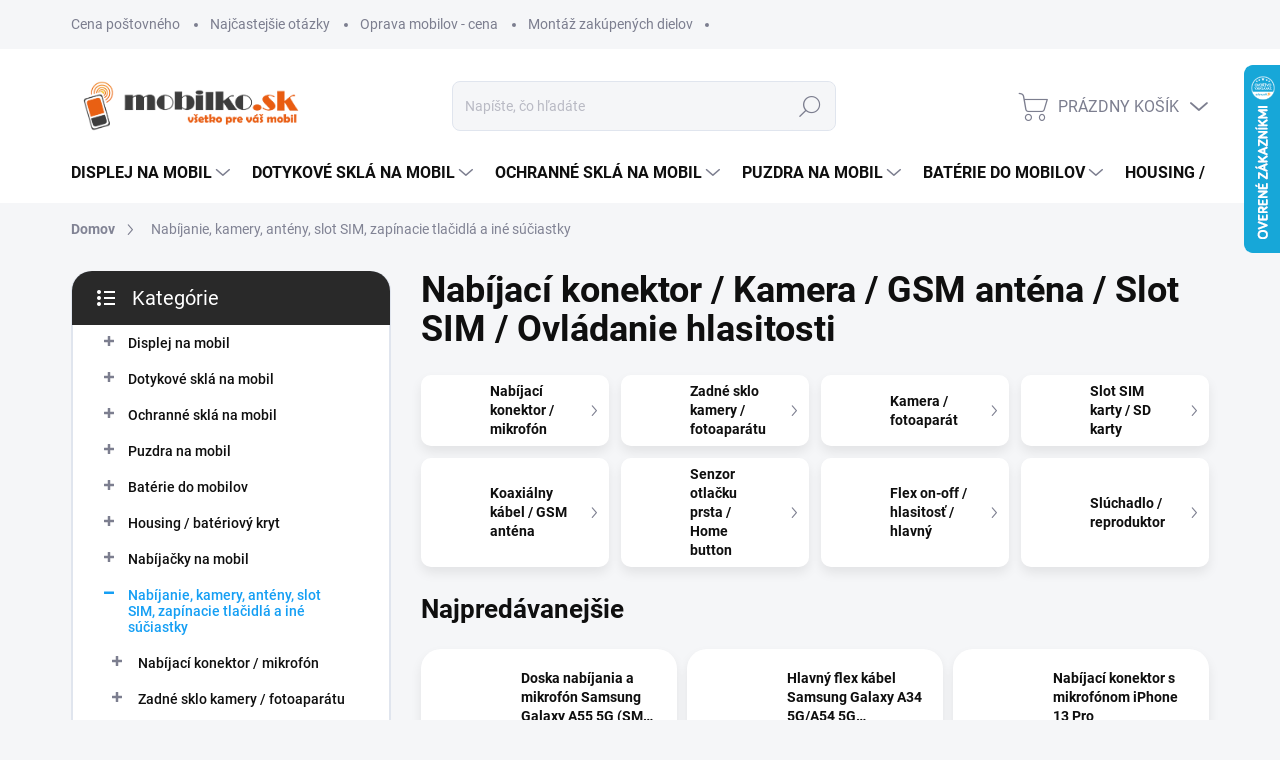

--- FILE ---
content_type: text/html; charset=utf-8
request_url: https://www.mobilko.sk/flex-kable/
body_size: 36198
content:
<!doctype html><html lang="sk" dir="ltr" class="header-background-light external-fonts-loaded"><head><meta charset="utf-8" /><meta name="viewport" content="width=device-width,initial-scale=1" /><title>Nabíjací konektor / Kamera / GSM anténa / Slot SIM / Ovládanie hlasitosti - mobilko.sk</title><link rel="preconnect" href="https://cdn.myshoptet.com" /><link rel="dns-prefetch" href="https://cdn.myshoptet.com" /><link rel="preload" href="https://cdn.myshoptet.com/prj/dist/master/cms/libs/jquery/jquery-1.11.3.min.js" as="script" /><link href="https://cdn.myshoptet.com/prj/dist/master/cms/templates/frontend_templates/shared/css/font-face/source-sans-3.css" rel="stylesheet"><link href="https://cdn.myshoptet.com/prj/dist/master/cms/templates/frontend_templates/shared/css/font-face/exo-2.css" rel="stylesheet"><script>
dataLayer = [];
dataLayer.push({'shoptet' : {
    "pageId": 1299,
    "pageType": "category",
    "currency": "EUR",
    "currencyInfo": {
        "decimalSeparator": ",",
        "exchangeRate": 1,
        "priceDecimalPlaces": 2,
        "symbol": "\u20ac",
        "symbolLeft": 0,
        "thousandSeparator": " "
    },
    "language": "sk",
    "projectId": 475825,
    "category": {
        "guid": "2ba54d92-7951-11ec-a43f-ecf4bbd49285",
        "path": "Nab\u00edjac\u00ed konektor \/ Kamera \/ GSM ant\u00e9na \/ Slot SIM \/ Ovl\u00e1danie hlasitosti",
        "parentCategoryGuid": null
    },
    "cartInfo": {
        "id": null,
        "freeShipping": false,
        "freeShippingFrom": 60,
        "leftToFreeGift": {
            "formattedPrice": "0 \u20ac",
            "priceLeft": 0
        },
        "freeGift": false,
        "leftToFreeShipping": {
            "priceLeft": 60,
            "dependOnRegion": 0,
            "formattedPrice": "60 \u20ac"
        },
        "discountCoupon": [],
        "getNoBillingShippingPrice": {
            "withoutVat": 0,
            "vat": 0,
            "withVat": 0
        },
        "cartItems": [],
        "taxMode": "ORDINARY"
    },
    "cart": [],
    "customer": {
        "priceRatio": 1,
        "priceListId": 1,
        "groupId": null,
        "registered": false,
        "mainAccount": false
    }
}});
</script>

<!-- Google Tag Manager -->
<script>(function(w,d,s,l,i){w[l]=w[l]||[];w[l].push({'gtm.start':
new Date().getTime(),event:'gtm.js'});var f=d.getElementsByTagName(s)[0],
j=d.createElement(s),dl=l!='dataLayer'?'&l='+l:'';j.async=true;j.src=
'https://www.googletagmanager.com/gtm.js?id='+i+dl;f.parentNode.insertBefore(j,f);
})(window,document,'script','dataLayer','GTM-M62J94K');</script>
<!-- End Google Tag Manager -->

<meta property="og:type" content="website"><meta property="og:site_name" content="mobilko.sk"><meta property="og:url" content="https://www.mobilko.sk/flex-kable/"><meta property="og:title" content="Nabíjací konektor / Kamera / GSM anténa / Slot SIM / Ovládanie hlasitosti - mobilko.sk"><meta name="author" content="mobilko.sk"><meta name="web_author" content="Shoptet.sk"><meta name="dcterms.rightsHolder" content="www.mobilko.sk"><meta name="robots" content="index,follow"><meta property="og:image" content="https://www.mobilko.sk/user/categories/orig/29340-1_29340-flex-home-button-apple-iphone-5.jpg"><meta property="og:description" content="Široká ponuka flex káblov pre mobily ✳️Nabíjací konektor ✳️ Kamera ✳️GSM anténa ✳️Šuflík SIM karty ✳️Ovládanie hlasitosti ❤️mobilko.sk❤️"><meta name="description" content="Široká ponuka flex káblov pre mobily ✳️Nabíjací konektor ✳️ Kamera ✳️GSM anténa ✳️Šuflík SIM karty ✳️Ovládanie hlasitosti ❤️mobilko.sk❤️"><meta name="google-site-verification" content="7-IVyiH_DCyVEWq5yVUEjY5qTOt2svEbC4WJ23JvfKk"><style>:root {--color-primary: #159ff4;--color-primary-h: 203;--color-primary-s: 91%;--color-primary-l: 52%;--color-primary-hover: #159ff4;--color-primary-hover-h: 203;--color-primary-hover-s: 91%;--color-primary-hover-l: 52%;--color-secondary: #159ff4;--color-secondary-h: 203;--color-secondary-s: 91%;--color-secondary-l: 52%;--color-secondary-hover: #159ff4;--color-secondary-hover-h: 203;--color-secondary-hover-s: 91%;--color-secondary-hover-l: 52%;--color-tertiary: #ffffff;--color-tertiary-h: 0;--color-tertiary-s: 0%;--color-tertiary-l: 100%;--color-tertiary-hover: #3d3d3d;--color-tertiary-hover-h: 0;--color-tertiary-hover-s: 0%;--color-tertiary-hover-l: 24%;--color-header-background: #ffffff;--template-font: "Source Sans 3";--template-headings-font: "Exo 2";--header-background-url: url("[data-uri]");--cookies-notice-background: #1A1937;--cookies-notice-color: #F8FAFB;--cookies-notice-button-hover: #f5f5f5;--cookies-notice-link-hover: #27263f;--templates-update-management-preview-mode-content: "Náhľad aktualizácií šablóny je aktívny pre váš prehliadač."}</style>
<link rel="next" href="/flex-kable/strana-2/" />    <script>var shoptet = shoptet || {};</script>
    <script src="https://cdn.myshoptet.com/prj/dist/master/shop/dist/main-3g-header.js.27c4444ba5dd6be3416d.js"></script>
<!-- User include --><!-- service 1000(633) html code header -->
<link rel="stylesheet" href="https://cdn.myshoptet.com/usr/apollo.jakubtursky.sk/user/documents/assets/main.css?v=1769">

<noscript>
<style>
.before-carousel:before,
.before-carousel:after,
.products-block:after,
.products-block:before,
.p-detail-inner:before,
.p-detail-inner:after{
	display: none;
}

.products-block .product, .products-block .slider-group-products,
.next-to-carousel-banners .banner-wrapper,
.before-carousel .content-wrapper-in,
.p-detail-inner .p-detail-inner-header, .p-detail-inner #product-detail-form {
  opacity: 1;
}

body.type-category .content-wrapper-in,
body.type-manufacturer-detail .content-wrapper-in,
body.type-product .content-wrapper-in {
	visibility: visible!important;
}
</style>
</noscript>

<style>
@font-face {
  font-family: 'apollo';
  font-display: swap;
  src:  url('https://cdn.myshoptet.com/usr/apollo.jakubtursky.sk/user/documents/assets/iconfonts/icomoon.eot?v=107');
  src:  url('https://cdn.myshoptet.com/usr/apollo.jakubtursky.sk/user/documents/assets/iconfonts/icomoon.eot?v=107') format('embedded-opentype'),
    url('https://cdn.myshoptet.com/usr/apollo.jakubtursky.sk/user/documents/assets/iconfonts/icomoon.ttf?v=107') format('truetype'),
    url('https://cdn.myshoptet.com/usr/apollo.jakubtursky.sk/user/documents/assets/iconfonts/icomoon.woff?v=107') format('woff'),
    url('https://cdn.myshoptet.com/usr/apollo.jakubtursky.sk/user/documents/assets/iconfonts/icomoon.svg?v=107') format('svg');
  font-weight: normal;
  font-style: normal;
  font-display: block;
}
.top-navigation-bar .top-nav-button.top-nav-button-login.primary{
	display: none;
}
.basic-description>h3:first-child{
	display: none;
}
/*.header-info-banner-addon{
	background-color: black;
}*/
</style>

<style>
.not-working {
  background-color: rgba(0,0,0, 0.9);
  color: white;
  width: 100%;
  height: 100%;
  position: fixed;
  top: 0;
  left: 0;
  z-index: 9999999;
  text-align: center;
  padding: 50px;
  line-height: 1.6;
  font-size: 16px;
}
</style>

<!-- api 1556(1155) html code header -->
<script>
    var shoptetakCopyDisableSettings={"rightClick":false,"textCopy":false,"imgCopy":false,"adminDisable":true};

    const rootCopy = document.documentElement;
</script>

<!-- service 619(267) html code header -->
<link href="https://cdn.myshoptet.com/usr/fvstudio.myshoptet.com/user/documents/addons/cartupsell.min.css?24.11.1" rel="stylesheet">
<!-- service 1556(1155) html code header -->
<link rel="stylesheet" href="https://cdn.myshoptet.com/usr/shoptet.tomashlad.eu/user/documents/extras/copy-disable/screen.css?v=7">
<!-- project html code header -->
<link href="/user/documents/style.css?v=58" rel="stylesheet">

<style>

@media (max-width: 768px){
	.in-index .position--benefitHomepage {
    margin-bottom: 0;
	}
}
</style>
<!-- /User include --><link rel="shortcut icon" href="/favicon.ico" type="image/x-icon" /><link rel="canonical" href="https://www.mobilko.sk/flex-kable/" />    <script>
        var _hwq = _hwq || [];
        _hwq.push(['setKey', '3B1731AD0BB0C609D2E3682E61CA4924']);
        _hwq.push(['setTopPos', '0']);
        _hwq.push(['showWidget', '22']);
        (function() {
            var ho = document.createElement('script');
            ho.src = 'https://sk.im9.cz/direct/i/gjs.php?n=wdgt&sak=3B1731AD0BB0C609D2E3682E61CA4924';
            var s = document.getElementsByTagName('script')[0]; s.parentNode.insertBefore(ho, s);
        })();
    </script>
    <!-- Global site tag (gtag.js) - Google Analytics -->
    <script async src="https://www.googletagmanager.com/gtag/js?id=G-2WXKMZMQWZ"></script>
    <script>
        
        window.dataLayer = window.dataLayer || [];
        function gtag(){dataLayer.push(arguments);}
        

        
        gtag('js', new Date());

                gtag('config', 'UA-77260697-1', { 'groups': "UA" });
        
                gtag('config', 'G-2WXKMZMQWZ', {"groups":"GA4","send_page_view":false,"content_group":"category","currency":"EUR","page_language":"sk"});
        
                gtag('config', 'AW-868046537');
        
        
        
        
        
                    gtag('event', 'page_view', {"send_to":"GA4","page_language":"sk","content_group":"category","currency":"EUR"});
        
        
        
        
        
        
        
        
        
        
        
        
        
        document.addEventListener('DOMContentLoaded', function() {
            if (typeof shoptet.tracking !== 'undefined') {
                for (var id in shoptet.tracking.bannersList) {
                    gtag('event', 'view_promotion', {
                        "send_to": "UA",
                        "promotions": [
                            {
                                "id": shoptet.tracking.bannersList[id].id,
                                "name": shoptet.tracking.bannersList[id].name,
                                "position": shoptet.tracking.bannersList[id].position
                            }
                        ]
                    });
                }
            }

            shoptet.consent.onAccept(function(agreements) {
                if (agreements.length !== 0) {
                    console.debug('gtag consent accept');
                    var gtagConsentPayload =  {
                        'ad_storage': agreements.includes(shoptet.config.cookiesConsentOptPersonalisation)
                            ? 'granted' : 'denied',
                        'analytics_storage': agreements.includes(shoptet.config.cookiesConsentOptAnalytics)
                            ? 'granted' : 'denied',
                                                                                                'ad_user_data': agreements.includes(shoptet.config.cookiesConsentOptPersonalisation)
                            ? 'granted' : 'denied',
                        'ad_personalization': agreements.includes(shoptet.config.cookiesConsentOptPersonalisation)
                            ? 'granted' : 'denied',
                        };
                    console.debug('update consent data', gtagConsentPayload);
                    gtag('consent', 'update', gtagConsentPayload);
                    dataLayer.push(
                        { 'event': 'update_consent' }
                    );
                }
            });
        });
    </script>
</head><body class="desktop id-1299 in-flex-kable template-11 type-category multiple-columns-body columns-3 blank-mode blank-mode-css ums_forms_redesign--off ums_a11y_category_page--on ums_discussion_rating_forms--off ums_flags_display_unification--on ums_a11y_login--on mobile-header-version-1">
        <div id="fb-root"></div>
        <script>
            window.fbAsyncInit = function() {
                FB.init({
                    autoLogAppEvents : true,
                    xfbml            : true,
                    version          : 'v24.0'
                });
            };
        </script>
        <script async defer crossorigin="anonymous" src="https://connect.facebook.net/sk_SK/sdk.js#xfbml=1&version=v24.0"></script>
<!-- Google Tag Manager (noscript) -->
<noscript><iframe src="https://www.googletagmanager.com/ns.html?id=GTM-M62J94K"
height="0" width="0" style="display:none;visibility:hidden"></iframe></noscript>
<!-- End Google Tag Manager (noscript) -->

<a href="#content" class="skip-link sr-only">Prejsť na obsah</a><div class="overall-wrapper"><div class="user-action"><div class="container">
    <div class="user-action-in">
                    <div id="login" class="user-action-login popup-widget login-widget" role="dialog" aria-labelledby="loginHeading">
        <div class="popup-widget-inner">
                            <h2 id="loginHeading">Prihlásenie k vášmu účtu</h2><div id="customerLogin"><form action="/action/Customer/Login/" method="post" id="formLoginIncluded" class="csrf-enabled formLogin" data-testid="formLogin"><input type="hidden" name="referer" value="" /><div class="form-group"><div class="input-wrapper email js-validated-element-wrapper no-label"><input type="email" name="email" class="form-control" autofocus placeholder="E-mailová adresa (napr. jan@novak.sk)" data-testid="inputEmail" autocomplete="email" required /></div></div><div class="form-group"><div class="input-wrapper password js-validated-element-wrapper no-label"><input type="password" name="password" class="form-control" placeholder="Heslo" data-testid="inputPassword" autocomplete="current-password" required /><span class="no-display">Nemôžete vyplniť toto pole</span><input type="text" name="surname" value="" class="no-display" /></div></div><div class="form-group"><div class="login-wrapper"><button type="submit" class="btn btn-secondary btn-text btn-login" data-testid="buttonSubmit">Prihlásiť sa</button><div class="password-helper"><a href="/registracia/" data-testid="signup" rel="nofollow">Nová registrácia</a><a href="/klient/zabudnute-heslo/" rel="nofollow">Zabudnuté heslo</a></div></div></div></form>
</div>                    </div>
    </div>

                            <div id="cart-widget" class="user-action-cart popup-widget cart-widget loader-wrapper" data-testid="popupCartWidget" role="dialog" aria-hidden="true">
    <div class="popup-widget-inner cart-widget-inner place-cart-here">
        <div class="loader-overlay">
            <div class="loader"></div>
        </div>
    </div>

    <div class="cart-widget-button">
        <a href="/kosik/" class="btn btn-conversion" id="continue-order-button" rel="nofollow" data-testid="buttonNextStep">Pokračovať do košíka</a>
    </div>
</div>
            </div>
</div>
</div><div class="top-navigation-bar" data-testid="topNavigationBar">

    <div class="container">

        <div class="top-navigation-contacts">
            <strong>Zákaznícka podpora:</strong><a href="tel:0908447777" class="project-phone" aria-label="Zavolať na 0908447777" data-testid="contactboxPhone"><span>0908 447 777</span></a><a href="mailto:obchod@mobilko.sk" class="project-email" data-testid="contactboxEmail"><span>obchod@mobilko.sk</span></a>        </div>

                            <div class="top-navigation-menu">
                <div class="top-navigation-menu-trigger"></div>
                <ul class="top-navigation-bar-menu">
                                            <li class="top-navigation-menu-item-720">
                            <a href="/cena_postovneho/">Cena poštovného</a>
                        </li>
                                            <li class="top-navigation-menu-item-external-60">
                            <a href="https://475825.myshoptet.com/najcastejsie_otazky/">Najčastejšie otázky</a>
                        </li>
                                            <li class="top-navigation-menu-item-717">
                            <a href="/oprava-mobilov-vymena-skla-na-mobile-opravovna-mobilov/">Oprava mobilov - cena</a>
                        </li>
                                            <li class="top-navigation-menu-item-714">
                            <a href="/montaz-zakupenych-dielov/">Montáž zakúpených dielov</a>
                        </li>
                                    </ul>
                <ul class="top-navigation-bar-menu-helper"></ul>
            </div>
        
        <div class="top-navigation-tools">
            <div class="responsive-tools">
                <a href="#" class="toggle-window" data-target="search" aria-label="Hľadať" data-testid="linkSearchIcon"></a>
                                                            <a href="#" class="toggle-window" data-target="login"></a>
                                                    <a href="#" class="toggle-window" data-target="navigation" aria-label="Menu" data-testid="hamburgerMenu"></a>
            </div>
                        <button class="top-nav-button top-nav-button-login toggle-window" type="button" data-target="login" aria-haspopup="dialog" aria-controls="login" aria-expanded="false" data-testid="signin"><span>Prihlásenie</span></button>        </div>

    </div>

</div>
<header id="header"><div class="container navigation-wrapper">
    <div class="header-top">
        <div class="site-name-wrapper">
            <div class="site-name"><a href="/" data-testid="linkWebsiteLogo"><img src="https://cdn.myshoptet.com/usr/www.mobilko.sk/user/logos/mobilko_logo-1.png" alt="mobilko.sk" fetchpriority="low" /></a></div>        </div>
        <div class="search" itemscope itemtype="https://schema.org/WebSite">
            <meta itemprop="headline" content="Nabíjací konektor / Kamera / GSM anténa / Slot SIM / Ovládanie hlasitosti"/><meta itemprop="url" content="https://www.mobilko.sk"/><meta itemprop="text" content="Široká ponuka flex káblov pre mobily ✳️Nabíjací konektor ✳️ Kamera ✳️GSM anténa ✳️Šuflík SIM karty ✳️Ovládanie hlasitosti ❤️mobilko.sk❤️"/>            <form action="/action/ProductSearch/prepareString/" method="post"
    id="formSearchForm" class="search-form compact-form js-search-main"
    itemprop="potentialAction" itemscope itemtype="https://schema.org/SearchAction" data-testid="searchForm">
    <fieldset>
        <meta itemprop="target"
            content="https://www.mobilko.sk/vyhladavanie/?string={string}"/>
        <input type="hidden" name="language" value="sk"/>
        
            
<input
    type="search"
    name="string"
        class="query-input form-control search-input js-search-input"
    placeholder="Napíšte, čo hľadáte"
    autocomplete="off"
    required
    itemprop="query-input"
    aria-label="Vyhľadávanie"
    data-testid="searchInput"
>
            <button type="submit" class="btn btn-default" data-testid="searchBtn">Hľadať</button>
        
    </fieldset>
</form>
        </div>
        <div class="navigation-buttons">
                
    <a href="/kosik/" class="btn btn-icon toggle-window cart-count" data-target="cart" data-hover="true" data-redirect="true" data-testid="headerCart" rel="nofollow" aria-haspopup="dialog" aria-expanded="false" aria-controls="cart-widget">
        
                <span class="sr-only">Nákupný košík</span>
        
            <span class="cart-price visible-lg-inline-block" data-testid="headerCartPrice">
                                    Prázdny košík                            </span>
        
    
            </a>
        </div>
    </div>
    <nav id="navigation" aria-label="Hlavné menu" data-collapsible="true"><div class="navigation-in menu"><ul class="menu-level-1" role="menubar" data-testid="headerMenuItems"><li class="menu-item-1209 ext" role="none"><a href="/displej-na-mobil/" data-testid="headerMenuItem" role="menuitem" aria-haspopup="true" aria-expanded="false"><b>Displej na mobil</b><span class="submenu-arrow"></span></a><ul class="menu-level-2" aria-label="Displej na mobil" tabindex="-1" role="menu"><li class="menu-item-1212" role="none"><a href="/displej-na-iphone/" class="menu-image" data-testid="headerMenuItem" tabindex="-1" aria-hidden="true"><img src="data:image/svg+xml,%3Csvg%20width%3D%22140%22%20height%3D%22100%22%20xmlns%3D%22http%3A%2F%2Fwww.w3.org%2F2000%2Fsvg%22%3E%3C%2Fsvg%3E" alt="" aria-hidden="true" width="140" height="100"  data-src="https://cdn.myshoptet.com/usr/www.mobilko.sk/user/categories/thumb/apple_1.jpg" fetchpriority="low" /></a><div><a href="/displej-na-iphone/" data-testid="headerMenuItem" role="menuitem"><span>Displej na iPhone</span></a>
                        </div></li><li class="menu-item-1425" role="none"><a href="/displej-na-asus-zenfone/" class="menu-image" data-testid="headerMenuItem" tabindex="-1" aria-hidden="true"><img src="data:image/svg+xml,%3Csvg%20width%3D%22140%22%20height%3D%22100%22%20xmlns%3D%22http%3A%2F%2Fwww.w3.org%2F2000%2Fsvg%22%3E%3C%2Fsvg%3E" alt="" aria-hidden="true" width="140" height="100"  data-src="https://cdn.myshoptet.com/usr/www.mobilko.sk/user/categories/thumb/asus_png.png" fetchpriority="low" /></a><div><a href="/displej-na-asus-zenfone/" data-testid="headerMenuItem" role="menuitem"><span>Displej na Asus Zenfone</span></a>
                        </div></li><li class="menu-item-1221" role="none"><a href="/displej-na-htc/" class="menu-image" data-testid="headerMenuItem" tabindex="-1" aria-hidden="true"><img src="data:image/svg+xml,%3Csvg%20width%3D%22140%22%20height%3D%22100%22%20xmlns%3D%22http%3A%2F%2Fwww.w3.org%2F2000%2Fsvg%22%3E%3C%2Fsvg%3E" alt="" aria-hidden="true" width="140" height="100"  data-src="https://cdn.myshoptet.com/usr/www.mobilko.sk/user/categories/thumb/htc.png" fetchpriority="low" /></a><div><a href="/displej-na-htc/" data-testid="headerMenuItem" role="menuitem"><span>Displej na HTC</span></a>
                        </div></li><li class="menu-item-1416" role="none"><a href="/displej-na-honor/" class="menu-image" data-testid="headerMenuItem" tabindex="-1" aria-hidden="true"><img src="data:image/svg+xml,%3Csvg%20width%3D%22140%22%20height%3D%22100%22%20xmlns%3D%22http%3A%2F%2Fwww.w3.org%2F2000%2Fsvg%22%3E%3C%2Fsvg%3E" alt="" aria-hidden="true" width="140" height="100"  data-src="https://cdn.myshoptet.com/usr/www.mobilko.sk/user/categories/thumb/honor.png" fetchpriority="low" /></a><div><a href="/displej-na-honor/" data-testid="headerMenuItem" role="menuitem"><span>Displej na Honor</span></a>
                        </div></li><li class="menu-item-1230" role="none"><a href="/displej-na-huawei/" class="menu-image" data-testid="headerMenuItem" tabindex="-1" aria-hidden="true"><img src="data:image/svg+xml,%3Csvg%20width%3D%22140%22%20height%3D%22100%22%20xmlns%3D%22http%3A%2F%2Fwww.w3.org%2F2000%2Fsvg%22%3E%3C%2Fsvg%3E" alt="" aria-hidden="true" width="140" height="100"  data-src="https://cdn.myshoptet.com/usr/www.mobilko.sk/user/categories/thumb/huawei.png" fetchpriority="low" /></a><div><a href="/displej-na-huawei/" data-testid="headerMenuItem" role="menuitem"><span>Displej na Huawei</span></a>
                        </div></li><li class="menu-item-1736" role="none"><a href="/displej-na-infinix/" class="menu-image" data-testid="headerMenuItem" tabindex="-1" aria-hidden="true"><img src="data:image/svg+xml,%3Csvg%20width%3D%22140%22%20height%3D%22100%22%20xmlns%3D%22http%3A%2F%2Fwww.w3.org%2F2000%2Fsvg%22%3E%3C%2Fsvg%3E" alt="" aria-hidden="true" width="140" height="100"  data-src="https://cdn.myshoptet.com/prj/dist/master/cms/templates/frontend_templates/00/img/folder.svg" fetchpriority="low" /></a><div><a href="/displej-na-infinix/" data-testid="headerMenuItem" role="menuitem"><span>Displej na Infinix</span></a>
                        </div></li><li class="menu-item-1233" role="none"><a href="/displej-na-lenovo/" class="menu-image" data-testid="headerMenuItem" tabindex="-1" aria-hidden="true"><img src="data:image/svg+xml,%3Csvg%20width%3D%22140%22%20height%3D%22100%22%20xmlns%3D%22http%3A%2F%2Fwww.w3.org%2F2000%2Fsvg%22%3E%3C%2Fsvg%3E" alt="" aria-hidden="true" width="140" height="100"  data-src="https://cdn.myshoptet.com/usr/www.mobilko.sk/user/categories/thumb/lenovo.png" fetchpriority="low" /></a><div><a href="/displej-na-lenovo/" data-testid="headerMenuItem" role="menuitem"><span>Displej na Lenovo</span></a>
                        </div></li><li class="menu-item-1227" role="none"><a href="/displej-na-lg/" class="menu-image" data-testid="headerMenuItem" tabindex="-1" aria-hidden="true"><img src="data:image/svg+xml,%3Csvg%20width%3D%22140%22%20height%3D%22100%22%20xmlns%3D%22http%3A%2F%2Fwww.w3.org%2F2000%2Fsvg%22%3E%3C%2Fsvg%3E" alt="" aria-hidden="true" width="140" height="100"  data-src="https://cdn.myshoptet.com/usr/www.mobilko.sk/user/categories/thumb/lg.png" fetchpriority="low" /></a><div><a href="/displej-na-lg/" data-testid="headerMenuItem" role="menuitem"><span>Displej na LG</span></a>
                        </div></li><li class="menu-item-1500" role="none"><a href="/displej-na-motorola/" class="menu-image" data-testid="headerMenuItem" tabindex="-1" aria-hidden="true"><img src="data:image/svg+xml,%3Csvg%20width%3D%22140%22%20height%3D%22100%22%20xmlns%3D%22http%3A%2F%2Fwww.w3.org%2F2000%2Fsvg%22%3E%3C%2Fsvg%3E" alt="" aria-hidden="true" width="140" height="100"  data-src="https://cdn.myshoptet.com/usr/www.mobilko.sk/user/categories/thumb/motorola1.png" fetchpriority="low" /></a><div><a href="/displej-na-motorola/" data-testid="headerMenuItem" role="menuitem"><span>Displej na Motorola</span></a>
                        </div></li><li class="menu-item-1215" role="none"><a href="/displej-na-nokia/" class="menu-image" data-testid="headerMenuItem" tabindex="-1" aria-hidden="true"><img src="data:image/svg+xml,%3Csvg%20width%3D%22140%22%20height%3D%22100%22%20xmlns%3D%22http%3A%2F%2Fwww.w3.org%2F2000%2Fsvg%22%3E%3C%2Fsvg%3E" alt="" aria-hidden="true" width="140" height="100"  data-src="https://cdn.myshoptet.com/usr/www.mobilko.sk/user/categories/thumb/nokia.png" fetchpriority="low" /></a><div><a href="/displej-na-nokia/" data-testid="headerMenuItem" role="menuitem"><span>Displej na Nokia / Microsoft</span></a>
                        </div></li><li class="menu-item-1650" role="none"><a href="/displej-na-oppo/" class="menu-image" data-testid="headerMenuItem" tabindex="-1" aria-hidden="true"><img src="data:image/svg+xml,%3Csvg%20width%3D%22140%22%20height%3D%22100%22%20xmlns%3D%22http%3A%2F%2Fwww.w3.org%2F2000%2Fsvg%22%3E%3C%2Fsvg%3E" alt="" aria-hidden="true" width="140" height="100"  data-src="https://cdn.myshoptet.com/usr/www.mobilko.sk/user/categories/thumb/oppo.png" fetchpriority="low" /></a><div><a href="/displej-na-oppo/" data-testid="headerMenuItem" role="menuitem"><span>Displej na Oppo</span></a>
                        </div></li><li class="menu-item-1659" role="none"><a href="/displej-na-realme/" class="menu-image" data-testid="headerMenuItem" tabindex="-1" aria-hidden="true"><img src="data:image/svg+xml,%3Csvg%20width%3D%22140%22%20height%3D%22100%22%20xmlns%3D%22http%3A%2F%2Fwww.w3.org%2F2000%2Fsvg%22%3E%3C%2Fsvg%3E" alt="" aria-hidden="true" width="140" height="100"  data-src="https://cdn.myshoptet.com/usr/www.mobilko.sk/user/categories/thumb/realme.png" fetchpriority="low" /></a><div><a href="/displej-na-realme/" data-testid="headerMenuItem" role="menuitem"><span>Displej na Realme</span></a>
                        </div></li><li class="menu-item-1218" role="none"><a href="/displej-na-samsung/" class="menu-image" data-testid="headerMenuItem" tabindex="-1" aria-hidden="true"><img src="data:image/svg+xml,%3Csvg%20width%3D%22140%22%20height%3D%22100%22%20xmlns%3D%22http%3A%2F%2Fwww.w3.org%2F2000%2Fsvg%22%3E%3C%2Fsvg%3E" alt="" aria-hidden="true" width="140" height="100"  data-src="https://cdn.myshoptet.com/usr/www.mobilko.sk/user/categories/thumb/samsung1.png" fetchpriority="low" /></a><div><a href="/displej-na-samsung/" data-testid="headerMenuItem" role="menuitem"><span>Displej na Samsung</span></a>
                        </div></li><li class="menu-item-1224" role="none"><a href="/displej-na-sony/" class="menu-image" data-testid="headerMenuItem" tabindex="-1" aria-hidden="true"><img src="data:image/svg+xml,%3Csvg%20width%3D%22140%22%20height%3D%22100%22%20xmlns%3D%22http%3A%2F%2Fwww.w3.org%2F2000%2Fsvg%22%3E%3C%2Fsvg%3E" alt="" aria-hidden="true" width="140" height="100"  data-src="https://cdn.myshoptet.com/usr/www.mobilko.sk/user/categories/thumb/sony1.png" fetchpriority="low" /></a><div><a href="/displej-na-sony/" data-testid="headerMenuItem" role="menuitem"><span>Displej na Sony</span></a>
                        </div></li><li class="menu-item-1455" role="none"><a href="/displej-na-xiaomi/" class="menu-image" data-testid="headerMenuItem" tabindex="-1" aria-hidden="true"><img src="data:image/svg+xml,%3Csvg%20width%3D%22140%22%20height%3D%22100%22%20xmlns%3D%22http%3A%2F%2Fwww.w3.org%2F2000%2Fsvg%22%3E%3C%2Fsvg%3E" alt="" aria-hidden="true" width="140" height="100"  data-src="https://cdn.myshoptet.com/usr/www.mobilko.sk/user/categories/thumb/xiaomi_1.png" fetchpriority="low" /></a><div><a href="/displej-na-xiaomi/" data-testid="headerMenuItem" role="menuitem"><span>Displej na Xiaomi</span></a>
                        </div></li></ul></li>
<li class="menu-item-1203 ext" role="none"><a href="/dotykove-skla-na-mobil/" data-testid="headerMenuItem" role="menuitem" aria-haspopup="true" aria-expanded="false"><b>Dotykové sklá na mobil</b><span class="submenu-arrow"></span></a><ul class="menu-level-2" aria-label="Dotykové sklá na mobil" tabindex="-1" role="menu"><li class="menu-item-1206" role="none"><a href="/dotykove-sklo-iphone-ipad/" class="menu-image" data-testid="headerMenuItem" tabindex="-1" aria-hidden="true"><img src="data:image/svg+xml,%3Csvg%20width%3D%22140%22%20height%3D%22100%22%20xmlns%3D%22http%3A%2F%2Fwww.w3.org%2F2000%2Fsvg%22%3E%3C%2Fsvg%3E" alt="" aria-hidden="true" width="140" height="100"  data-src="https://cdn.myshoptet.com/usr/www.mobilko.sk/user/categories/thumb/apple_1-1.jpg" fetchpriority="low" /></a><div><a href="/dotykove-sklo-iphone-ipad/" data-testid="headerMenuItem" role="menuitem"><span>Dotykové sklo iPhone / iPad</span></a>
                        </div></li><li class="menu-item-1527" role="none"><a href="/dotykove-sklo-asus/" class="menu-image" data-testid="headerMenuItem" tabindex="-1" aria-hidden="true"><img src="data:image/svg+xml,%3Csvg%20width%3D%22140%22%20height%3D%22100%22%20xmlns%3D%22http%3A%2F%2Fwww.w3.org%2F2000%2Fsvg%22%3E%3C%2Fsvg%3E" alt="" aria-hidden="true" width="140" height="100"  data-src="https://cdn.myshoptet.com/usr/www.mobilko.sk/user/categories/thumb/asus_png-1.png" fetchpriority="low" /></a><div><a href="/dotykove-sklo-asus/" data-testid="headerMenuItem" role="menuitem"><span>Dotykové sklo Asus</span></a>
                        </div></li><li class="menu-item-1248" role="none"><a href="/dotykove-sklo-htc/" class="menu-image" data-testid="headerMenuItem" tabindex="-1" aria-hidden="true"><img src="data:image/svg+xml,%3Csvg%20width%3D%22140%22%20height%3D%22100%22%20xmlns%3D%22http%3A%2F%2Fwww.w3.org%2F2000%2Fsvg%22%3E%3C%2Fsvg%3E" alt="" aria-hidden="true" width="140" height="100"  data-src="https://cdn.myshoptet.com/usr/www.mobilko.sk/user/categories/thumb/htc-1.png" fetchpriority="low" /></a><div><a href="/dotykove-sklo-htc/" data-testid="headerMenuItem" role="menuitem"><span>Dotykové sklo HTC</span></a>
                        </div></li><li class="menu-item-1536" role="none"><a href="/dotykove-sklo-honor/" class="menu-image" data-testid="headerMenuItem" tabindex="-1" aria-hidden="true"><img src="data:image/svg+xml,%3Csvg%20width%3D%22140%22%20height%3D%22100%22%20xmlns%3D%22http%3A%2F%2Fwww.w3.org%2F2000%2Fsvg%22%3E%3C%2Fsvg%3E" alt="" aria-hidden="true" width="140" height="100"  data-src="https://cdn.myshoptet.com/usr/www.mobilko.sk/user/categories/thumb/honor-1.png" fetchpriority="low" /></a><div><a href="/dotykove-sklo-honor/" data-testid="headerMenuItem" role="menuitem"><span>Dotykové sklo Honor</span></a>
                        </div></li><li class="menu-item-1257" role="none"><a href="/dotykove-sklo-huawei/" class="menu-image" data-testid="headerMenuItem" tabindex="-1" aria-hidden="true"><img src="data:image/svg+xml,%3Csvg%20width%3D%22140%22%20height%3D%22100%22%20xmlns%3D%22http%3A%2F%2Fwww.w3.org%2F2000%2Fsvg%22%3E%3C%2Fsvg%3E" alt="" aria-hidden="true" width="140" height="100"  data-src="https://cdn.myshoptet.com/usr/www.mobilko.sk/user/categories/thumb/huawei-1.png" fetchpriority="low" /></a><div><a href="/dotykove-sklo-huawei/" data-testid="headerMenuItem" role="menuitem"><span>Dotykové sklo Huawei</span></a>
                        </div></li><li class="menu-item-1260" role="none"><a href="/dotykove-sklo-lenovo/" class="menu-image" data-testid="headerMenuItem" tabindex="-1" aria-hidden="true"><img src="data:image/svg+xml,%3Csvg%20width%3D%22140%22%20height%3D%22100%22%20xmlns%3D%22http%3A%2F%2Fwww.w3.org%2F2000%2Fsvg%22%3E%3C%2Fsvg%3E" alt="" aria-hidden="true" width="140" height="100"  data-src="https://cdn.myshoptet.com/usr/www.mobilko.sk/user/categories/thumb/lenovo-1.png" fetchpriority="low" /></a><div><a href="/dotykove-sklo-lenovo/" data-testid="headerMenuItem" role="menuitem"><span>Dotykové sklo Lenovo</span></a>
                        </div></li><li class="menu-item-1254" role="none"><a href="/dotykove-sklo-lg/" class="menu-image" data-testid="headerMenuItem" tabindex="-1" aria-hidden="true"><img src="data:image/svg+xml,%3Csvg%20width%3D%22140%22%20height%3D%22100%22%20xmlns%3D%22http%3A%2F%2Fwww.w3.org%2F2000%2Fsvg%22%3E%3C%2Fsvg%3E" alt="" aria-hidden="true" width="140" height="100"  data-src="https://cdn.myshoptet.com/usr/www.mobilko.sk/user/categories/thumb/lg-1.png" fetchpriority="low" /></a><div><a href="/dotykove-sklo-lg/" data-testid="headerMenuItem" role="menuitem"><span>Dotykové sklo LG</span></a>
                        </div></li><li class="menu-item-1539" role="none"><a href="/dotykove-sklo-motorola/" class="menu-image" data-testid="headerMenuItem" tabindex="-1" aria-hidden="true"><img src="data:image/svg+xml,%3Csvg%20width%3D%22140%22%20height%3D%22100%22%20xmlns%3D%22http%3A%2F%2Fwww.w3.org%2F2000%2Fsvg%22%3E%3C%2Fsvg%3E" alt="" aria-hidden="true" width="140" height="100"  data-src="https://cdn.myshoptet.com/usr/www.mobilko.sk/user/categories/thumb/motorola1-1.png" fetchpriority="low" /></a><div><a href="/dotykove-sklo-motorola/" data-testid="headerMenuItem" role="menuitem"><span>Dotykové sklo Motorola</span></a>
                        </div></li><li class="menu-item-1236" role="none"><a href="/dotykove-sklo-nokia/" class="menu-image" data-testid="headerMenuItem" tabindex="-1" aria-hidden="true"><img src="data:image/svg+xml,%3Csvg%20width%3D%22140%22%20height%3D%22100%22%20xmlns%3D%22http%3A%2F%2Fwww.w3.org%2F2000%2Fsvg%22%3E%3C%2Fsvg%3E" alt="" aria-hidden="true" width="140" height="100"  data-src="https://cdn.myshoptet.com/usr/www.mobilko.sk/user/categories/thumb/nokia-1.png" fetchpriority="low" /></a><div><a href="/dotykove-sklo-nokia/" data-testid="headerMenuItem" role="menuitem"><span>Dotykové sklo Nokia  / Microsoft</span></a>
                        </div></li><li class="menu-item-1653" role="none"><a href="/dotykove-sklo-oppo/" class="menu-image" data-testid="headerMenuItem" tabindex="-1" aria-hidden="true"><img src="data:image/svg+xml,%3Csvg%20width%3D%22140%22%20height%3D%22100%22%20xmlns%3D%22http%3A%2F%2Fwww.w3.org%2F2000%2Fsvg%22%3E%3C%2Fsvg%3E" alt="" aria-hidden="true" width="140" height="100"  data-src="https://cdn.myshoptet.com/usr/www.mobilko.sk/user/categories/thumb/oppo.png" fetchpriority="low" /></a><div><a href="/dotykove-sklo-oppo/" data-testid="headerMenuItem" role="menuitem"><span>Dotykové sklo Oppo</span></a>
                        </div></li><li class="menu-item-1662" role="none"><a href="/dotykove-sklo-realme/" class="menu-image" data-testid="headerMenuItem" tabindex="-1" aria-hidden="true"><img src="data:image/svg+xml,%3Csvg%20width%3D%22140%22%20height%3D%22100%22%20xmlns%3D%22http%3A%2F%2Fwww.w3.org%2F2000%2Fsvg%22%3E%3C%2Fsvg%3E" alt="" aria-hidden="true" width="140" height="100"  data-src="https://cdn.myshoptet.com/usr/www.mobilko.sk/user/categories/thumb/realme.png" fetchpriority="low" /></a><div><a href="/dotykove-sklo-realme/" data-testid="headerMenuItem" role="menuitem"><span>Dotykové sklo Realme</span></a>
                        </div></li><li class="menu-item-1239 has-third-level" role="none"><a href="/dotykove-sklo-samsung/" class="menu-image" data-testid="headerMenuItem" tabindex="-1" aria-hidden="true"><img src="data:image/svg+xml,%3Csvg%20width%3D%22140%22%20height%3D%22100%22%20xmlns%3D%22http%3A%2F%2Fwww.w3.org%2F2000%2Fsvg%22%3E%3C%2Fsvg%3E" alt="" aria-hidden="true" width="140" height="100"  data-src="https://cdn.myshoptet.com/usr/www.mobilko.sk/user/categories/thumb/samsung1-1.png" fetchpriority="low" /></a><div><a href="/dotykove-sklo-samsung/" data-testid="headerMenuItem" role="menuitem"><span>Dotykové sklo Samsung</span></a>
                                                    <ul class="menu-level-3" role="menu">
                                                                    <li class="menu-item-1242" role="none">
                                        <a href="/dotykove-sklo-samsung-mobily/" data-testid="headerMenuItem" role="menuitem">
                                            Dotykové sklo Samsung mobily</a>,                                    </li>
                                                                    <li class="menu-item-1245" role="none">
                                        <a href="/gorilla-skla-samsung/" data-testid="headerMenuItem" role="menuitem">
                                            Gorilla sklá Samsung</a>,                                    </li>
                                                                    <li class="menu-item-1263" role="none">
                                        <a href="/dotykove-sklo-samsung-tablety/" data-testid="headerMenuItem" role="menuitem">
                                            Dotykové sklo Samsung tablety</a>                                    </li>
                                                            </ul>
                        </div></li><li class="menu-item-1251" role="none"><a href="/dotykove-sklo-sony/" class="menu-image" data-testid="headerMenuItem" tabindex="-1" aria-hidden="true"><img src="data:image/svg+xml,%3Csvg%20width%3D%22140%22%20height%3D%22100%22%20xmlns%3D%22http%3A%2F%2Fwww.w3.org%2F2000%2Fsvg%22%3E%3C%2Fsvg%3E" alt="" aria-hidden="true" width="140" height="100"  data-src="https://cdn.myshoptet.com/usr/www.mobilko.sk/user/categories/thumb/sony1-2.png" fetchpriority="low" /></a><div><a href="/dotykove-sklo-sony/" data-testid="headerMenuItem" role="menuitem"><span>Dotykové sklo Sony</span></a>
                        </div></li><li class="menu-item-1542" role="none"><a href="/dotykove-sklo-xiaomi/" class="menu-image" data-testid="headerMenuItem" tabindex="-1" aria-hidden="true"><img src="data:image/svg+xml,%3Csvg%20width%3D%22140%22%20height%3D%22100%22%20xmlns%3D%22http%3A%2F%2Fwww.w3.org%2F2000%2Fsvg%22%3E%3C%2Fsvg%3E" alt="" aria-hidden="true" width="140" height="100"  data-src="https://cdn.myshoptet.com/usr/www.mobilko.sk/user/categories/thumb/xiaomi_1-1.png" fetchpriority="low" /></a><div><a href="/dotykove-sklo-xiaomi/" data-testid="headerMenuItem" role="menuitem"><span>Dotykové sklo Xiaomi</span></a>
                        </div></li><li class="menu-item-1739" role="none"><a href="/dotykove-sklo-infinix/" class="menu-image" data-testid="headerMenuItem" tabindex="-1" aria-hidden="true"><img src="data:image/svg+xml,%3Csvg%20width%3D%22140%22%20height%3D%22100%22%20xmlns%3D%22http%3A%2F%2Fwww.w3.org%2F2000%2Fsvg%22%3E%3C%2Fsvg%3E" alt="" aria-hidden="true" width="140" height="100"  data-src="https://cdn.myshoptet.com/prj/dist/master/cms/templates/frontend_templates/00/img/folder.svg" fetchpriority="low" /></a><div><a href="/dotykove-sklo-infinix/" data-testid="headerMenuItem" role="menuitem"><span>Dotykové sklo Infinix</span></a>
                        </div></li></ul></li>
<li class="menu-item-1386 ext" role="none"><a href="/ochranne-skla-na-mobil/" data-testid="headerMenuItem" role="menuitem" aria-haspopup="true" aria-expanded="false"><b>Ochranné sklá na mobil</b><span class="submenu-arrow"></span></a><ul class="menu-level-2" aria-label="Ochranné sklá na mobil" tabindex="-1" role="menu"><li class="menu-item-1392" role="none"><a href="/ochranne-sklo-iphone/" class="menu-image" data-testid="headerMenuItem" tabindex="-1" aria-hidden="true"><img src="data:image/svg+xml,%3Csvg%20width%3D%22140%22%20height%3D%22100%22%20xmlns%3D%22http%3A%2F%2Fwww.w3.org%2F2000%2Fsvg%22%3E%3C%2Fsvg%3E" alt="" aria-hidden="true" width="140" height="100"  data-src="https://cdn.myshoptet.com/usr/www.mobilko.sk/user/categories/thumb/apple_1-2.jpg" fetchpriority="low" /></a><div><a href="/ochranne-sklo-iphone/" data-testid="headerMenuItem" role="menuitem"><span>Ochranné sklo iPhone</span></a>
                        </div></li><li class="menu-item-1434" role="none"><a href="/ochranne-sklo-asus-zenfone/" class="menu-image" data-testid="headerMenuItem" tabindex="-1" aria-hidden="true"><img src="data:image/svg+xml,%3Csvg%20width%3D%22140%22%20height%3D%22100%22%20xmlns%3D%22http%3A%2F%2Fwww.w3.org%2F2000%2Fsvg%22%3E%3C%2Fsvg%3E" alt="" aria-hidden="true" width="140" height="100"  data-src="https://cdn.myshoptet.com/usr/www.mobilko.sk/user/categories/thumb/asus_png-2.png" fetchpriority="low" /></a><div><a href="/ochranne-sklo-asus-zenfone/" data-testid="headerMenuItem" role="menuitem"><span>Ochranné sklo Asus Zenfone</span></a>
                        </div></li><li class="menu-item-1398" role="none"><a href="/ochranne-sklo-htc/" class="menu-image" data-testid="headerMenuItem" tabindex="-1" aria-hidden="true"><img src="data:image/svg+xml,%3Csvg%20width%3D%22140%22%20height%3D%22100%22%20xmlns%3D%22http%3A%2F%2Fwww.w3.org%2F2000%2Fsvg%22%3E%3C%2Fsvg%3E" alt="" aria-hidden="true" width="140" height="100"  data-src="https://cdn.myshoptet.com/usr/www.mobilko.sk/user/categories/thumb/htc-2.png" fetchpriority="low" /></a><div><a href="/ochranne-sklo-htc/" data-testid="headerMenuItem" role="menuitem"><span>Ochranné sklo HTC</span></a>
                        </div></li><li class="menu-item-1422" role="none"><a href="/ochranne-sklo-honor/" class="menu-image" data-testid="headerMenuItem" tabindex="-1" aria-hidden="true"><img src="data:image/svg+xml,%3Csvg%20width%3D%22140%22%20height%3D%22100%22%20xmlns%3D%22http%3A%2F%2Fwww.w3.org%2F2000%2Fsvg%22%3E%3C%2Fsvg%3E" alt="" aria-hidden="true" width="140" height="100"  data-src="https://cdn.myshoptet.com/usr/www.mobilko.sk/user/categories/thumb/honor-2.png" fetchpriority="low" /></a><div><a href="/ochranne-sklo-honor/" data-testid="headerMenuItem" role="menuitem"><span>Ochranné sklo Honor</span></a>
                        </div></li><li class="menu-item-1407" role="none"><a href="/ochranne-sklo-huawei/" class="menu-image" data-testid="headerMenuItem" tabindex="-1" aria-hidden="true"><img src="data:image/svg+xml,%3Csvg%20width%3D%22140%22%20height%3D%22100%22%20xmlns%3D%22http%3A%2F%2Fwww.w3.org%2F2000%2Fsvg%22%3E%3C%2Fsvg%3E" alt="" aria-hidden="true" width="140" height="100"  data-src="https://cdn.myshoptet.com/usr/www.mobilko.sk/user/categories/thumb/huawei-2.png" fetchpriority="low" /></a><div><a href="/ochranne-sklo-huawei/" data-testid="headerMenuItem" role="menuitem"><span>Ochranné sklo Huawei</span></a>
                        </div></li><li class="menu-item-1419" role="none"><a href="/ochranne-sklo-lenovo/" class="menu-image" data-testid="headerMenuItem" tabindex="-1" aria-hidden="true"><img src="data:image/svg+xml,%3Csvg%20width%3D%22140%22%20height%3D%22100%22%20xmlns%3D%22http%3A%2F%2Fwww.w3.org%2F2000%2Fsvg%22%3E%3C%2Fsvg%3E" alt="" aria-hidden="true" width="140" height="100"  data-src="https://cdn.myshoptet.com/usr/www.mobilko.sk/user/categories/thumb/lenovo-2.png" fetchpriority="low" /></a><div><a href="/ochranne-sklo-lenovo/" data-testid="headerMenuItem" role="menuitem"><span>Ochranné sklo Lenovo</span></a>
                        </div></li><li class="menu-item-1404" role="none"><a href="/ochranne-sklo-lg/" class="menu-image" data-testid="headerMenuItem" tabindex="-1" aria-hidden="true"><img src="data:image/svg+xml,%3Csvg%20width%3D%22140%22%20height%3D%22100%22%20xmlns%3D%22http%3A%2F%2Fwww.w3.org%2F2000%2Fsvg%22%3E%3C%2Fsvg%3E" alt="" aria-hidden="true" width="140" height="100"  data-src="https://cdn.myshoptet.com/usr/www.mobilko.sk/user/categories/thumb/lg-2.png" fetchpriority="low" /></a><div><a href="/ochranne-sklo-lg/" data-testid="headerMenuItem" role="menuitem"><span>Ochranné sklo LG</span></a>
                        </div></li><li class="menu-item-1515" role="none"><a href="/ochranne-sklo-motorola/" class="menu-image" data-testid="headerMenuItem" tabindex="-1" aria-hidden="true"><img src="data:image/svg+xml,%3Csvg%20width%3D%22140%22%20height%3D%22100%22%20xmlns%3D%22http%3A%2F%2Fwww.w3.org%2F2000%2Fsvg%22%3E%3C%2Fsvg%3E" alt="" aria-hidden="true" width="140" height="100"  data-src="https://cdn.myshoptet.com/usr/www.mobilko.sk/user/categories/thumb/motorola1-2.png" fetchpriority="low" /></a><div><a href="/ochranne-sklo-motorola/" data-testid="headerMenuItem" role="menuitem"><span>Ochranné sklo Motorola</span></a>
                        </div></li><li class="menu-item-1389" role="none"><a href="/ochranne-sklo-nokia/" class="menu-image" data-testid="headerMenuItem" tabindex="-1" aria-hidden="true"><img src="data:image/svg+xml,%3Csvg%20width%3D%22140%22%20height%3D%22100%22%20xmlns%3D%22http%3A%2F%2Fwww.w3.org%2F2000%2Fsvg%22%3E%3C%2Fsvg%3E" alt="" aria-hidden="true" width="140" height="100"  data-src="https://cdn.myshoptet.com/usr/www.mobilko.sk/user/categories/thumb/nokia-2.png" fetchpriority="low" /></a><div><a href="/ochranne-sklo-nokia/" data-testid="headerMenuItem" role="menuitem"><span>Ochranné sklo Nokia / Microsoft</span></a>
                        </div></li><li class="menu-item-1674" role="none"><a href="/ochranne-sklo-oppo/" class="menu-image" data-testid="headerMenuItem" tabindex="-1" aria-hidden="true"><img src="data:image/svg+xml,%3Csvg%20width%3D%22140%22%20height%3D%22100%22%20xmlns%3D%22http%3A%2F%2Fwww.w3.org%2F2000%2Fsvg%22%3E%3C%2Fsvg%3E" alt="" aria-hidden="true" width="140" height="100"  data-src="https://cdn.myshoptet.com/usr/www.mobilko.sk/user/categories/thumb/oppo.png" fetchpriority="low" /></a><div><a href="/ochranne-sklo-oppo/" data-testid="headerMenuItem" role="menuitem"><span>Ochranné sklo Oppo</span></a>
                        </div></li><li class="menu-item-1665" role="none"><a href="/ochranne-sklo-realme/" class="menu-image" data-testid="headerMenuItem" tabindex="-1" aria-hidden="true"><img src="data:image/svg+xml,%3Csvg%20width%3D%22140%22%20height%3D%22100%22%20xmlns%3D%22http%3A%2F%2Fwww.w3.org%2F2000%2Fsvg%22%3E%3C%2Fsvg%3E" alt="" aria-hidden="true" width="140" height="100"  data-src="https://cdn.myshoptet.com/usr/www.mobilko.sk/user/categories/thumb/realme.png" fetchpriority="low" /></a><div><a href="/ochranne-sklo-realme/" data-testid="headerMenuItem" role="menuitem"><span>Ochranné sklo Realme</span></a>
                        </div></li><li class="menu-item-1395" role="none"><a href="/ochranne-sklo-samsung/" class="menu-image" data-testid="headerMenuItem" tabindex="-1" aria-hidden="true"><img src="data:image/svg+xml,%3Csvg%20width%3D%22140%22%20height%3D%22100%22%20xmlns%3D%22http%3A%2F%2Fwww.w3.org%2F2000%2Fsvg%22%3E%3C%2Fsvg%3E" alt="" aria-hidden="true" width="140" height="100"  data-src="https://cdn.myshoptet.com/usr/www.mobilko.sk/user/categories/thumb/samsung1-4.png" fetchpriority="low" /></a><div><a href="/ochranne-sklo-samsung/" data-testid="headerMenuItem" role="menuitem"><span>Ochranné sklo Samsung</span></a>
                        </div></li><li class="menu-item-1401" role="none"><a href="/ochranne-sklo-sony/" class="menu-image" data-testid="headerMenuItem" tabindex="-1" aria-hidden="true"><img src="data:image/svg+xml,%3Csvg%20width%3D%22140%22%20height%3D%22100%22%20xmlns%3D%22http%3A%2F%2Fwww.w3.org%2F2000%2Fsvg%22%3E%3C%2Fsvg%3E" alt="" aria-hidden="true" width="140" height="100"  data-src="https://cdn.myshoptet.com/usr/www.mobilko.sk/user/categories/thumb/sony1-3.png" fetchpriority="low" /></a><div><a href="/ochranne-sklo-sony/" data-testid="headerMenuItem" role="menuitem"><span>Ochranné sklo Sony</span></a>
                        </div></li><li class="menu-item-1464" role="none"><a href="/ochranne-sklo-xiaomi/" class="menu-image" data-testid="headerMenuItem" tabindex="-1" aria-hidden="true"><img src="data:image/svg+xml,%3Csvg%20width%3D%22140%22%20height%3D%22100%22%20xmlns%3D%22http%3A%2F%2Fwww.w3.org%2F2000%2Fsvg%22%3E%3C%2Fsvg%3E" alt="" aria-hidden="true" width="140" height="100"  data-src="https://cdn.myshoptet.com/usr/www.mobilko.sk/user/categories/thumb/xiaomi_1-2.png" fetchpriority="low" /></a><div><a href="/ochranne-sklo-xiaomi/" data-testid="headerMenuItem" role="menuitem"><span>Ochranné sklo Xiaomi</span></a>
                        </div></li></ul></li>
<li class="menu-item-1314 ext" role="none"><a href="/obal-na-mobil/" data-testid="headerMenuItem" role="menuitem" aria-haspopup="true" aria-expanded="false"><b>Puzdra na mobil</b><span class="submenu-arrow"></span></a><ul class="menu-level-2" aria-label="Puzdra na mobil" tabindex="-1" role="menu"><li class="menu-item-1317 has-third-level" role="none"><a href="/ochranny-obal-na-mobil/" class="menu-image" data-testid="headerMenuItem" tabindex="-1" aria-hidden="true"><img src="data:image/svg+xml,%3Csvg%20width%3D%22140%22%20height%3D%22100%22%20xmlns%3D%22http%3A%2F%2Fwww.w3.org%2F2000%2Fsvg%22%3E%3C%2Fsvg%3E" alt="" aria-hidden="true" width="140" height="100"  data-src="https://cdn.myshoptet.com/usr/www.mobilko.sk/user/categories/thumb/silikonove.jpg" fetchpriority="low" /></a><div><a href="/ochranny-obal-na-mobil/" data-testid="headerMenuItem" role="menuitem"><span>Silikónové puzdro na mobil</span></a>
                                                    <ul class="menu-level-3" role="menu">
                                                                    <li class="menu-item-1323" role="none">
                                        <a href="/kryt-na-iphone/" data-testid="headerMenuItem" role="menuitem">
                                            Silikónové puzdro iPhone</a>,                                    </li>
                                                                    <li class="menu-item-1437" role="none">
                                        <a href="/kryt-na-asus/" data-testid="headerMenuItem" role="menuitem">
                                            Silikónové puzdro Asus Zenfone</a>,                                    </li>
                                                                    <li class="menu-item-1329" role="none">
                                        <a href="/kryt-na-htc/" data-testid="headerMenuItem" role="menuitem">
                                            Silikónové puzdro HTC</a>,                                    </li>
                                                                    <li class="menu-item-1443" role="none">
                                        <a href="/kryt-na-honor/" data-testid="headerMenuItem" role="menuitem">
                                            Silikónové puzdro Honor</a>,                                    </li>
                                                                    <li class="menu-item-1428" role="none">
                                        <a href="/kryt-na-huawei/" data-testid="headerMenuItem" role="menuitem">
                                            Silikónové puzdro Huawei</a>,                                    </li>
                                                                    <li class="menu-item-1431" role="none">
                                        <a href="/kryt-na-lenovo/" data-testid="headerMenuItem" role="menuitem">
                                            Silikónové puzdro Lenovo</a>,                                    </li>
                                                                    <li class="menu-item-1335" role="none">
                                        <a href="/kryt-na-lg/" data-testid="headerMenuItem" role="menuitem">
                                            Silikónové puzdro LG</a>,                                    </li>
                                                                    <li class="menu-item-1512" role="none">
                                        <a href="/kryt-na-motorola/" data-testid="headerMenuItem" role="menuitem">
                                            Silikónové puzdro Motorola</a>,                                    </li>
                                                                    <li class="menu-item-1320" role="none">
                                        <a href="/kryt-na-nokia/" data-testid="headerMenuItem" role="menuitem">
                                            Silikónové puzdro Nokia / Microsoft</a>,                                    </li>
                                                                    <li class="menu-item-1326" role="none">
                                        <a href="/kryt-na-samsung/" data-testid="headerMenuItem" role="menuitem">
                                            Silikónové puzdro Samsung</a>,                                    </li>
                                                                    <li class="menu-item-1332" role="none">
                                        <a href="/kryt-na-sony/" data-testid="headerMenuItem" role="menuitem">
                                            Silikónové puzdro Sony</a>,                                    </li>
                                                                    <li class="menu-item-1461" role="none">
                                        <a href="/kryt-na-xiaomi/" data-testid="headerMenuItem" role="menuitem">
                                            Silikónové puzdro Xiaomi</a>                                    </li>
                                                            </ul>
                        </div></li><li class="menu-item-1476 has-third-level" role="none"><a href="/knizkove-puzdro-na-mobil/" class="menu-image" data-testid="headerMenuItem" tabindex="-1" aria-hidden="true"><img src="data:image/svg+xml,%3Csvg%20width%3D%22140%22%20height%3D%22100%22%20xmlns%3D%22http%3A%2F%2Fwww.w3.org%2F2000%2Fsvg%22%3E%3C%2Fsvg%3E" alt="" aria-hidden="true" width="140" height="100"  data-src="https://cdn.myshoptet.com/usr/www.mobilko.sk/user/categories/thumb/knizkove.jpg" fetchpriority="low" /></a><div><a href="/knizkove-puzdro-na-mobil/" data-testid="headerMenuItem" role="menuitem"><span>Knižkové puzdro na mobil</span></a>
                                                    <ul class="menu-level-3" role="menu">
                                                                    <li class="menu-item-1479" role="none">
                                        <a href="/knizkove-puzdro-na-iphone/" data-testid="headerMenuItem" role="menuitem">
                                            Knižkové puzdro na iPhone</a>,                                    </li>
                                                                    <li class="menu-item-1521" role="none">
                                        <a href="/knizkove-puzdro-na-honor/" data-testid="headerMenuItem" role="menuitem">
                                            Knižkové puzdro na Honor</a>,                                    </li>
                                                                    <li class="menu-item-1482" role="none">
                                        <a href="/knizkove-puzdro-na-huawei/" data-testid="headerMenuItem" role="menuitem">
                                            Knižkové puzdro na Huawei</a>,                                    </li>
                                                                    <li class="menu-item-1485" role="none">
                                        <a href="/knizkove-puzdro-na-lg/" data-testid="headerMenuItem" role="menuitem">
                                            Knižkové puzdro na LG</a>,                                    </li>
                                                                    <li class="menu-item-1503" role="none">
                                        <a href="/knizkove-puzdro-na-motorola/" data-testid="headerMenuItem" role="menuitem">
                                            Knižkové puzdro na Motorola</a>,                                    </li>
                                                                    <li class="menu-item-1488" role="none">
                                        <a href="/knizkove-puzdro-na-nokia/" data-testid="headerMenuItem" role="menuitem">
                                            Knižkové puzdro na Nokia / Microsoft</a>,                                    </li>
                                                                    <li class="menu-item-1719" role="none">
                                        <a href="/knizkove-puzdro-na-oppo/" data-testid="headerMenuItem" role="menuitem">
                                            Knižkové puzdro na Oppo</a>,                                    </li>
                                                                    <li class="menu-item-1722" role="none">
                                        <a href="/knizkove-puzdro-na-realme/" data-testid="headerMenuItem" role="menuitem">
                                            Knižkové puzdro na Realme</a>,                                    </li>
                                                                    <li class="menu-item-1491" role="none">
                                        <a href="/knizkove-puzdro-na-samsung/" data-testid="headerMenuItem" role="menuitem">
                                            Knižkové puzdro na Samsung</a>,                                    </li>
                                                                    <li class="menu-item-1494" role="none">
                                        <a href="/knizkove-puzdro-na-sony/" data-testid="headerMenuItem" role="menuitem">
                                            Knižkové puzdro na Sony</a>,                                    </li>
                                                                    <li class="menu-item-1497" role="none">
                                        <a href="/knizkove-puzdro-na-xiaomi/" data-testid="headerMenuItem" role="menuitem">
                                            Knižkové puzdro na Xiaomi</a>                                    </li>
                                                            </ul>
                        </div></li></ul></li>
<li class="menu-item-1266 ext" role="none"><a href="/bateria-do-mobilu/" data-testid="headerMenuItem" role="menuitem" aria-haspopup="true" aria-expanded="false"><b>Batérie do mobilov</b><span class="submenu-arrow"></span></a><ul class="menu-level-2" aria-label="Batérie do mobilov" tabindex="-1" role="menu"><li class="menu-item-1272" role="none"><a href="/baterie-do-mobilu-iphone/" class="menu-image" data-testid="headerMenuItem" tabindex="-1" aria-hidden="true"><img src="data:image/svg+xml,%3Csvg%20width%3D%22140%22%20height%3D%22100%22%20xmlns%3D%22http%3A%2F%2Fwww.w3.org%2F2000%2Fsvg%22%3E%3C%2Fsvg%3E" alt="" aria-hidden="true" width="140" height="100"  data-src="https://cdn.myshoptet.com/usr/www.mobilko.sk/user/categories/thumb/apple_1-5.jpg" fetchpriority="low" /></a><div><a href="/baterie-do-mobilu-iphone/" data-testid="headerMenuItem" role="menuitem"><span>Batérie do mobilov iPhone</span></a>
                        </div></li><li class="menu-item-1742" role="none"><a href="/baterie-do-mobilu-motorola/" class="menu-image" data-testid="headerMenuItem" tabindex="-1" aria-hidden="true"><img src="data:image/svg+xml,%3Csvg%20width%3D%22140%22%20height%3D%22100%22%20xmlns%3D%22http%3A%2F%2Fwww.w3.org%2F2000%2Fsvg%22%3E%3C%2Fsvg%3E" alt="" aria-hidden="true" width="140" height="100"  data-src="https://cdn.myshoptet.com/prj/dist/master/cms/templates/frontend_templates/00/img/folder.svg" fetchpriority="low" /></a><div><a href="/baterie-do-mobilu-motorola/" data-testid="headerMenuItem" role="menuitem"><span>Batérie do mobilu Motorola</span></a>
                        </div></li><li class="menu-item-1278" role="none"><a href="/baterie-do-mobilu-htc/" class="menu-image" data-testid="headerMenuItem" tabindex="-1" aria-hidden="true"><img src="data:image/svg+xml,%3Csvg%20width%3D%22140%22%20height%3D%22100%22%20xmlns%3D%22http%3A%2F%2Fwww.w3.org%2F2000%2Fsvg%22%3E%3C%2Fsvg%3E" alt="" aria-hidden="true" width="140" height="100"  data-src="https://cdn.myshoptet.com/usr/www.mobilko.sk/user/categories/thumb/htc-4.png" fetchpriority="low" /></a><div><a href="/baterie-do-mobilu-htc/" data-testid="headerMenuItem" role="menuitem"><span>Batérie do mobilov HTC</span></a>
                        </div></li><li class="menu-item-1410" role="none"><a href="/baterie-do-mobilu-huawei/" class="menu-image" data-testid="headerMenuItem" tabindex="-1" aria-hidden="true"><img src="data:image/svg+xml,%3Csvg%20width%3D%22140%22%20height%3D%22100%22%20xmlns%3D%22http%3A%2F%2Fwww.w3.org%2F2000%2Fsvg%22%3E%3C%2Fsvg%3E" alt="" aria-hidden="true" width="140" height="100"  data-src="https://cdn.myshoptet.com/usr/www.mobilko.sk/user/categories/thumb/huawei-5.png" fetchpriority="low" /></a><div><a href="/baterie-do-mobilu-huawei/" data-testid="headerMenuItem" role="menuitem"><span>Batérie do mobilov Huawei</span></a>
                        </div></li><li class="menu-item-1446" role="none"><a href="/baterie-do-mobilu-lenovo/" class="menu-image" data-testid="headerMenuItem" tabindex="-1" aria-hidden="true"><img src="data:image/svg+xml,%3Csvg%20width%3D%22140%22%20height%3D%22100%22%20xmlns%3D%22http%3A%2F%2Fwww.w3.org%2F2000%2Fsvg%22%3E%3C%2Fsvg%3E" alt="" aria-hidden="true" width="140" height="100"  data-src="https://cdn.myshoptet.com/usr/www.mobilko.sk/user/categories/thumb/lenovo-4.png" fetchpriority="low" /></a><div><a href="/baterie-do-mobilu-lenovo/" data-testid="headerMenuItem" role="menuitem"><span>Batérie do mobilov Lenovo</span></a>
                        </div></li><li class="menu-item-1284" role="none"><a href="/baterie-do-mobilu-lg/" class="menu-image" data-testid="headerMenuItem" tabindex="-1" aria-hidden="true"><img src="data:image/svg+xml,%3Csvg%20width%3D%22140%22%20height%3D%22100%22%20xmlns%3D%22http%3A%2F%2Fwww.w3.org%2F2000%2Fsvg%22%3E%3C%2Fsvg%3E" alt="" aria-hidden="true" width="140" height="100"  data-src="https://cdn.myshoptet.com/usr/www.mobilko.sk/user/categories/thumb/lg-5.png" fetchpriority="low" /></a><div><a href="/baterie-do-mobilu-lg/" data-testid="headerMenuItem" role="menuitem"><span>Batérie do mobilov LG</span></a>
                        </div></li><li class="menu-item-1269" role="none"><a href="/baterie-do-mobilu-nokia/" class="menu-image" data-testid="headerMenuItem" tabindex="-1" aria-hidden="true"><img src="data:image/svg+xml,%3Csvg%20width%3D%22140%22%20height%3D%22100%22%20xmlns%3D%22http%3A%2F%2Fwww.w3.org%2F2000%2Fsvg%22%3E%3C%2Fsvg%3E" alt="" aria-hidden="true" width="140" height="100"  data-src="https://cdn.myshoptet.com/usr/www.mobilko.sk/user/categories/thumb/nokia-5.png" fetchpriority="low" /></a><div><a href="/baterie-do-mobilu-nokia/" data-testid="headerMenuItem" role="menuitem"><span>Batérie do mobilov Nokia / Microsoft</span></a>
                        </div></li><li class="menu-item-1275" role="none"><a href="/baterie-do-mobilu-samsung/" class="menu-image" data-testid="headerMenuItem" tabindex="-1" aria-hidden="true"><img src="data:image/svg+xml,%3Csvg%20width%3D%22140%22%20height%3D%22100%22%20xmlns%3D%22http%3A%2F%2Fwww.w3.org%2F2000%2Fsvg%22%3E%3C%2Fsvg%3E" alt="" aria-hidden="true" width="140" height="100"  data-src="https://cdn.myshoptet.com/usr/www.mobilko.sk/user/categories/thumb/samsung1-7.png" fetchpriority="low" /></a><div><a href="/baterie-do-mobilu-samsung/" data-testid="headerMenuItem" role="menuitem"><span>Batérie do mobilov Samsung</span></a>
                        </div></li><li class="menu-item-1281" role="none"><a href="/baterie-do-mobilu-sony/" class="menu-image" data-testid="headerMenuItem" tabindex="-1" aria-hidden="true"><img src="data:image/svg+xml,%3Csvg%20width%3D%22140%22%20height%3D%22100%22%20xmlns%3D%22http%3A%2F%2Fwww.w3.org%2F2000%2Fsvg%22%3E%3C%2Fsvg%3E" alt="" aria-hidden="true" width="140" height="100"  data-src="https://cdn.myshoptet.com/usr/www.mobilko.sk/user/categories/thumb/sony1-6.png" fetchpriority="low" /></a><div><a href="/baterie-do-mobilu-sony/" data-testid="headerMenuItem" role="menuitem"><span>Batérie do mobilov Sony</span></a>
                        </div></li><li class="menu-item-1458" role="none"><a href="/baterie-do-mobilu-xiaomi/" class="menu-image" data-testid="headerMenuItem" tabindex="-1" aria-hidden="true"><img src="data:image/svg+xml,%3Csvg%20width%3D%22140%22%20height%3D%22100%22%20xmlns%3D%22http%3A%2F%2Fwww.w3.org%2F2000%2Fsvg%22%3E%3C%2Fsvg%3E" alt="" aria-hidden="true" width="140" height="100"  data-src="https://cdn.myshoptet.com/usr/www.mobilko.sk/user/categories/thumb/xiaomi_1-5.png" fetchpriority="low" /></a><div><a href="/baterie-do-mobilu-xiaomi/" data-testid="headerMenuItem" role="menuitem"><span>Batérie do mobilov Xiaomi</span></a>
                        </div></li></ul></li>
<li class="menu-item-1287 ext" role="none"><a href="/kryty-klavesnice/" data-testid="headerMenuItem" role="menuitem" aria-haspopup="true" aria-expanded="false"><b>Housing / batériový kryt</b><span class="submenu-arrow"></span></a><ul class="menu-level-2" aria-label="Housing / batériový kryt" tabindex="-1" role="menu"><li class="menu-item-1293" role="none"><a href="/kryty-apple-iphone/" class="menu-image" data-testid="headerMenuItem" tabindex="-1" aria-hidden="true"><img src="data:image/svg+xml,%3Csvg%20width%3D%22140%22%20height%3D%22100%22%20xmlns%3D%22http%3A%2F%2Fwww.w3.org%2F2000%2Fsvg%22%3E%3C%2Fsvg%3E" alt="" aria-hidden="true" width="140" height="100"  data-src="https://cdn.myshoptet.com/usr/www.mobilko.sk/user/categories/thumb/apple_1-6.jpg" fetchpriority="low" /></a><div><a href="/kryty-apple-iphone/" data-testid="headerMenuItem" role="menuitem"><span>Zadný kryt iPhone</span></a>
                        </div></li><li class="menu-item-1467" role="none"><a href="/kryty-honor/" class="menu-image" data-testid="headerMenuItem" tabindex="-1" aria-hidden="true"><img src="data:image/svg+xml,%3Csvg%20width%3D%22140%22%20height%3D%22100%22%20xmlns%3D%22http%3A%2F%2Fwww.w3.org%2F2000%2Fsvg%22%3E%3C%2Fsvg%3E" alt="" aria-hidden="true" width="140" height="100"  data-src="https://cdn.myshoptet.com/usr/www.mobilko.sk/user/categories/thumb/honor-5.png" fetchpriority="low" /></a><div><a href="/kryty-honor/" data-testid="headerMenuItem" role="menuitem"><span>Zadný kryt Honor</span></a>
                        </div></li><li class="menu-item-1440" role="none"><a href="/kryty-huawei/" class="menu-image" data-testid="headerMenuItem" tabindex="-1" aria-hidden="true"><img src="data:image/svg+xml,%3Csvg%20width%3D%22140%22%20height%3D%22100%22%20xmlns%3D%22http%3A%2F%2Fwww.w3.org%2F2000%2Fsvg%22%3E%3C%2Fsvg%3E" alt="" aria-hidden="true" width="140" height="100"  data-src="https://cdn.myshoptet.com/usr/www.mobilko.sk/user/categories/thumb/huawei-6.png" fetchpriority="low" /></a><div><a href="/kryty-huawei/" data-testid="headerMenuItem" role="menuitem"><span>Zadný kryt Huawei</span></a>
                        </div></li><li class="menu-item-1449" role="none"><a href="/kryty-lenovo/" class="menu-image" data-testid="headerMenuItem" tabindex="-1" aria-hidden="true"><img src="data:image/svg+xml,%3Csvg%20width%3D%22140%22%20height%3D%22100%22%20xmlns%3D%22http%3A%2F%2Fwww.w3.org%2F2000%2Fsvg%22%3E%3C%2Fsvg%3E" alt="" aria-hidden="true" width="140" height="100"  data-src="https://cdn.myshoptet.com/usr/www.mobilko.sk/user/categories/thumb/lenovo-5.png" fetchpriority="low" /></a><div><a href="/kryty-lenovo/" data-testid="headerMenuItem" role="menuitem"><span>Zadný kryt Lenovo</span></a>
                        </div></li><li class="menu-item-1290" role="none"><a href="/kryty-nokia/" class="menu-image" data-testid="headerMenuItem" tabindex="-1" aria-hidden="true"><img src="data:image/svg+xml,%3Csvg%20width%3D%22140%22%20height%3D%22100%22%20xmlns%3D%22http%3A%2F%2Fwww.w3.org%2F2000%2Fsvg%22%3E%3C%2Fsvg%3E" alt="" aria-hidden="true" width="140" height="100"  data-src="https://cdn.myshoptet.com/usr/www.mobilko.sk/user/categories/thumb/nokia-6.png" fetchpriority="low" /></a><div><a href="/kryty-nokia/" data-testid="headerMenuItem" role="menuitem"><span>Zadný kryt Nokia / Microsoft</span></a>
                        </div></li><li class="menu-item-1296" role="none"><a href="/kryty-samsung/" class="menu-image" data-testid="headerMenuItem" tabindex="-1" aria-hidden="true"><img src="data:image/svg+xml,%3Csvg%20width%3D%22140%22%20height%3D%22100%22%20xmlns%3D%22http%3A%2F%2Fwww.w3.org%2F2000%2Fsvg%22%3E%3C%2Fsvg%3E" alt="" aria-hidden="true" width="140" height="100"  data-src="https://cdn.myshoptet.com/usr/www.mobilko.sk/user/categories/thumb/samsung1-8.png" fetchpriority="low" /></a><div><a href="/kryty-samsung/" data-testid="headerMenuItem" role="menuitem"><span>Zadný kryt Samsung</span></a>
                        </div></li><li class="menu-item-1383" role="none"><a href="/kryty-sony/" class="menu-image" data-testid="headerMenuItem" tabindex="-1" aria-hidden="true"><img src="data:image/svg+xml,%3Csvg%20width%3D%22140%22%20height%3D%22100%22%20xmlns%3D%22http%3A%2F%2Fwww.w3.org%2F2000%2Fsvg%22%3E%3C%2Fsvg%3E" alt="" aria-hidden="true" width="140" height="100"  data-src="https://cdn.myshoptet.com/usr/www.mobilko.sk/user/categories/thumb/sony1-7.png" fetchpriority="low" /></a><div><a href="/kryty-sony/" data-testid="headerMenuItem" role="menuitem"><span>Zadný kryt Sony</span></a>
                        </div></li><li class="menu-item-1530" role="none"><a href="/kryty-xiaomi/" class="menu-image" data-testid="headerMenuItem" tabindex="-1" aria-hidden="true"><img src="data:image/svg+xml,%3Csvg%20width%3D%22140%22%20height%3D%22100%22%20xmlns%3D%22http%3A%2F%2Fwww.w3.org%2F2000%2Fsvg%22%3E%3C%2Fsvg%3E" alt="" aria-hidden="true" width="140" height="100"  data-src="https://cdn.myshoptet.com/usr/www.mobilko.sk/user/categories/thumb/xiaomi_1-6.png" fetchpriority="low" /></a><div><a href="/kryty-xiaomi/" data-testid="headerMenuItem" role="menuitem"><span>Zadný kryt Xiaomi</span></a>
                        </div></li></ul></li>
<li class="menu-item-1362 ext" role="none"><a href="/nabijacky/" data-testid="headerMenuItem" role="menuitem" aria-haspopup="true" aria-expanded="false"><b>Nabíjačky na mobil</b><span class="submenu-arrow"></span></a><ul class="menu-level-2" aria-label="Nabíjačky na mobil" tabindex="-1" role="menu"><li class="menu-item-1668" role="none"><a href="/bezdrotove-nabijacky/" class="menu-image" data-testid="headerMenuItem" tabindex="-1" aria-hidden="true"><img src="data:image/svg+xml,%3Csvg%20width%3D%22140%22%20height%3D%22100%22%20xmlns%3D%22http%3A%2F%2Fwww.w3.org%2F2000%2Fsvg%22%3E%3C%2Fsvg%3E" alt="" aria-hidden="true" width="140" height="100"  data-src="https://cdn.myshoptet.com/usr/www.mobilko.sk/user/categories/thumb/5a44646818b51ec3e68c2aa6fe8b7ee1.jpg" fetchpriority="low" /></a><div><a href="/bezdrotove-nabijacky/" data-testid="headerMenuItem" role="menuitem"><span>Indukčné nabíjačky</span></a>
                        </div></li><li class="menu-item-1359" role="none"><a href="/datove-kable/" class="menu-image" data-testid="headerMenuItem" tabindex="-1" aria-hidden="true"><img src="data:image/svg+xml,%3Csvg%20width%3D%22140%22%20height%3D%22100%22%20xmlns%3D%22http%3A%2F%2Fwww.w3.org%2F2000%2Fsvg%22%3E%3C%2Fsvg%3E" alt="" aria-hidden="true" width="140" height="100"  data-src="https://cdn.myshoptet.com/usr/www.mobilko.sk/user/categories/thumb/datovy-kabel.jpg" fetchpriority="low" /></a><div><a href="/datove-kable/" data-testid="headerMenuItem" role="menuitem"><span>Dátové káble</span></a>
                        </div></li><li class="menu-item-1365" role="none"><a href="/nabijacka-do-auta/" class="menu-image" data-testid="headerMenuItem" tabindex="-1" aria-hidden="true"><img src="data:image/svg+xml,%3Csvg%20width%3D%22140%22%20height%3D%22100%22%20xmlns%3D%22http%3A%2F%2Fwww.w3.org%2F2000%2Fsvg%22%3E%3C%2Fsvg%3E" alt="" aria-hidden="true" width="140" height="100"  data-src="https://cdn.myshoptet.com/usr/www.mobilko.sk/user/categories/thumb/nabijacka-do-auta-na-mobil.jpg" fetchpriority="low" /></a><div><a href="/nabijacka-do-auta/" data-testid="headerMenuItem" role="menuitem"><span>Nabíjačka do auta</span></a>
                        </div></li><li class="menu-item-1368" role="none"><a href="/sietove-nabijacky/" class="menu-image" data-testid="headerMenuItem" tabindex="-1" aria-hidden="true"><img src="data:image/svg+xml,%3Csvg%20width%3D%22140%22%20height%3D%22100%22%20xmlns%3D%22http%3A%2F%2Fwww.w3.org%2F2000%2Fsvg%22%3E%3C%2Fsvg%3E" alt="" aria-hidden="true" width="140" height="100"  data-src="https://cdn.myshoptet.com/usr/www.mobilko.sk/user/categories/thumb/sietova-nabijacka-usb-c.jpg" fetchpriority="low" /></a><div><a href="/sietove-nabijacky/" data-testid="headerMenuItem" role="menuitem"><span>Sieťové nabíjačky</span></a>
                        </div></li><li class="menu-item-1506" role="none"><a href="/powerbanka--externa-nabijacka/" class="menu-image" data-testid="headerMenuItem" tabindex="-1" aria-hidden="true"><img src="data:image/svg+xml,%3Csvg%20width%3D%22140%22%20height%3D%22100%22%20xmlns%3D%22http%3A%2F%2Fwww.w3.org%2F2000%2Fsvg%22%3E%3C%2Fsvg%3E" alt="" aria-hidden="true" width="140" height="100"  data-src="https://cdn.myshoptet.com/usr/www.mobilko.sk/user/categories/thumb/power-banka-externa-nabijacka.jpg" fetchpriority="low" /></a><div><a href="/powerbanka--externa-nabijacka/" data-testid="headerMenuItem" role="menuitem"><span>Powerbanka, externá nabíjačka</span></a>
                        </div></li></ul></li>
<li class="menu-item-1299 ext" role="none"><a href="/flex-kable/" class="active" data-testid="headerMenuItem" role="menuitem" aria-haspopup="true" aria-expanded="false"><b>Nabíjanie, kamery, antény, slot SIM, zapínacie tlačidlá a iné súčiastky</b><span class="submenu-arrow"></span></a><ul class="menu-level-2" aria-label="Nabíjanie, kamery, antény, slot SIM, zapínacie tlačidlá a iné súčiastky" tabindex="-1" role="menu"><li class="menu-item-1551 has-third-level" role="none"><a href="/nabijaci-konektor-flex-nabijania/" class="menu-image" data-testid="headerMenuItem" tabindex="-1" aria-hidden="true"><img src="data:image/svg+xml,%3Csvg%20width%3D%22140%22%20height%3D%22100%22%20xmlns%3D%22http%3A%2F%2Fwww.w3.org%2F2000%2Fsvg%22%3E%3C%2Fsvg%3E" alt="" aria-hidden="true" width="140" height="100"  data-src="https://cdn.myshoptet.com/usr/www.mobilko.sk/user/categories/thumb/doska-nabijania-flex.jpg" fetchpriority="low" /></a><div><a href="/nabijaci-konektor-flex-nabijania/" data-testid="headerMenuItem" role="menuitem"><span>Nabíjací konektor / mikrofón</span></a>
                                                    <ul class="menu-level-3" role="menu">
                                                                    <li class="menu-item-1569" role="none">
                                        <a href="/nabijaci-konektor-flex-nabijania-iphone/" data-testid="headerMenuItem" role="menuitem">
                                            Nabíjanie a mikrofón iPhone</a>,                                    </li>
                                                                    <li class="menu-item-1572" role="none">
                                        <a href="/nabijaci-konektor-flex-nabijania-honor/" data-testid="headerMenuItem" role="menuitem">
                                            Nabíjanie a mikrofón Honor</a>,                                    </li>
                                                                    <li class="menu-item-1575" role="none">
                                        <a href="/nabijaci-konektor-flex-nabijania-huawei/" data-testid="headerMenuItem" role="menuitem">
                                            Nabíjanie a mikrofón Huawei</a>,                                    </li>
                                                                    <li class="menu-item-1680" role="none">
                                        <a href="/nabijaci-konektor-flex-nabijania-motorola/" data-testid="headerMenuItem" role="menuitem">
                                            Nabíjanie a mikrofón Motorola</a>,                                    </li>
                                                                    <li class="menu-item-1578" role="none">
                                        <a href="/nabijaci-konektor-flex-nabijania-samsung/" data-testid="headerMenuItem" role="menuitem">
                                            Nabíjanie a mikrofón Samsung</a>,                                    </li>
                                                                    <li class="menu-item-1644" role="none">
                                        <a href="/nabijaci-konektor-flex-nabijania-xiaomi/" data-testid="headerMenuItem" role="menuitem">
                                            Nabíjanie a mikrofón Xiaomi</a>                                    </li>
                                                            </ul>
                        </div></li><li class="menu-item-1698 has-third-level" role="none"><a href="/sklo-kamery-fotoaparatu/" class="menu-image" data-testid="headerMenuItem" tabindex="-1" aria-hidden="true"><img src="data:image/svg+xml,%3Csvg%20width%3D%22140%22%20height%3D%22100%22%20xmlns%3D%22http%3A%2F%2Fwww.w3.org%2F2000%2Fsvg%22%3E%3C%2Fsvg%3E" alt="" aria-hidden="true" width="140" height="100"  data-src="https://cdn.myshoptet.com/usr/www.mobilko.sk/user/categories/thumb/sklo_zadnej_kamery__fotoapar__tu.jpg" fetchpriority="low" /></a><div><a href="/sklo-kamery-fotoaparatu/" data-testid="headerMenuItem" role="menuitem"><span>Zadné sklo kamery / fotoaparátu</span></a>
                                                    <ul class="menu-level-3" role="menu">
                                                                    <li class="menu-item-1704" role="none">
                                        <a href="/sklo-kamery-fotoaparatu-honor/" data-testid="headerMenuItem" role="menuitem">
                                            Zadné sklo kamery / fotoaparátu Honor</a>,                                    </li>
                                                                    <li class="menu-item-1701" role="none">
                                        <a href="/sklo-kamery-fotoaparatu-huawei/" data-testid="headerMenuItem" role="menuitem">
                                            Zadné sklo kamery / fotoaparátu Huawei</a>,                                    </li>
                                                                    <li class="menu-item-1725" role="none">
                                        <a href="/sklo-kamery-fotoaparatu-samsung/" data-testid="headerMenuItem" role="menuitem">
                                            Zadné sklo kamery / fotoaparátu Samsung</a>,                                    </li>
                                                                    <li class="menu-item-1710" role="none">
                                        <a href="/sklo-kamery-fotoaparatu-xiaomi/" data-testid="headerMenuItem" role="menuitem">
                                            Zadné sklo kamery / fotoaparátu Xiaomi</a>                                    </li>
                                                            </ul>
                        </div></li><li class="menu-item-1554 has-third-level" role="none"><a href="/kamera-predna-zadna/" class="menu-image" data-testid="headerMenuItem" tabindex="-1" aria-hidden="true"><img src="data:image/svg+xml,%3Csvg%20width%3D%22140%22%20height%3D%22100%22%20xmlns%3D%22http%3A%2F%2Fwww.w3.org%2F2000%2Fsvg%22%3E%3C%2Fsvg%3E" alt="" aria-hidden="true" width="140" height="100"  data-src="https://cdn.myshoptet.com/usr/www.mobilko.sk/user/categories/thumb/zadna-kamera-predna.jpg" fetchpriority="low" /></a><div><a href="/kamera-predna-zadna/" data-testid="headerMenuItem" role="menuitem"><span>Kamera / fotoaparát</span></a>
                                                    <ul class="menu-level-3" role="menu">
                                                                    <li class="menu-item-1584" role="none">
                                        <a href="/kamera-fotoaparat-iphone/" data-testid="headerMenuItem" role="menuitem">
                                            Kamera / fotoaparát iPhone</a>,                                    </li>
                                                                    <li class="menu-item-1587" role="none">
                                        <a href="/kamera-fotoaparat-honor/" data-testid="headerMenuItem" role="menuitem">
                                            Kamera / fotoaparát Honor</a>,                                    </li>
                                                                    <li class="menu-item-1590" role="none">
                                        <a href="/kamera-fotoaparat-huawei/" data-testid="headerMenuItem" role="menuitem">
                                            Kamera / fotoaparát Huawei</a>                                    </li>
                                                            </ul>
                        </div></li><li class="menu-item-1557 has-third-level" role="none"><a href="/sloty-sim-karty-sd-karty/" class="menu-image" data-testid="headerMenuItem" tabindex="-1" aria-hidden="true"><img src="data:image/svg+xml,%3Csvg%20width%3D%22140%22%20height%3D%22100%22%20xmlns%3D%22http%3A%2F%2Fwww.w3.org%2F2000%2Fsvg%22%3E%3C%2Fsvg%3E" alt="" aria-hidden="true" width="140" height="100"  data-src="https://cdn.myshoptet.com/usr/www.mobilko.sk/user/categories/thumb/sim-card-slot-drziak.jpg" fetchpriority="low" /></a><div><a href="/sloty-sim-karty-sd-karty/" data-testid="headerMenuItem" role="menuitem"><span>Slot SIM karty / SD karty</span></a>
                                                    <ul class="menu-level-3" role="menu">
                                                                    <li class="menu-item-1596" role="none">
                                        <a href="/sloty-sim-karty-sd-honor/" data-testid="headerMenuItem" role="menuitem">
                                            Slot SIM karty Honor</a>,                                    </li>
                                                                    <li class="menu-item-1599" role="none">
                                        <a href="/sloty-sim-karty-sd-huawei/" data-testid="headerMenuItem" role="menuitem">
                                            Slot SIM karty Huawei</a>,                                    </li>
                                                                    <li class="menu-item-1602" role="none">
                                        <a href="/sloty-sim-karty-sd-samsung/" data-testid="headerMenuItem" role="menuitem">
                                            Slot SIM karty Samsung</a>                                    </li>
                                                            </ul>
                        </div></li><li class="menu-item-1560 has-third-level" role="none"><a href="/rf-koaxialny-kabel-gsm-antena/" class="menu-image" data-testid="headerMenuItem" tabindex="-1" aria-hidden="true"><img src="data:image/svg+xml,%3Csvg%20width%3D%22140%22%20height%3D%22100%22%20xmlns%3D%22http%3A%2F%2Fwww.w3.org%2F2000%2Fsvg%22%3E%3C%2Fsvg%3E" alt="" aria-hidden="true" width="140" height="100"  data-src="https://cdn.myshoptet.com/usr/www.mobilko.sk/user/categories/thumb/koaxial-signal-antena1.png" fetchpriority="low" /></a><div><a href="/rf-koaxialny-kabel-gsm-antena/" data-testid="headerMenuItem" role="menuitem"><span>Koaxiálny kábel / GSM anténa</span></a>
                                                    <ul class="menu-level-3" role="menu">
                                                                    <li class="menu-item-1608" role="none">
                                        <a href="/rf-koaxialny-kabel-signal-antena-iphone/" data-testid="headerMenuItem" role="menuitem">
                                            Koaxiál / anténa iPhone</a>,                                    </li>
                                                                    <li class="menu-item-1611" role="none">
                                        <a href="/rf-koaxialny-kabel-signal-antena-honor/" data-testid="headerMenuItem" role="menuitem">
                                            Koaxiál / anténa Honor</a>,                                    </li>
                                                                    <li class="menu-item-1614" role="none">
                                        <a href="/rf-koaxialny-kabel-signal-antena-huawei/" data-testid="headerMenuItem" role="menuitem">
                                            Koaxiál / anténa Huawei</a>                                    </li>
                                                            </ul>
                        </div></li><li class="menu-item-1563 has-third-level" role="none"><a href="/senzor-otlacku-prsta-home-button/" class="menu-image" data-testid="headerMenuItem" tabindex="-1" aria-hidden="true"><img src="data:image/svg+xml,%3Csvg%20width%3D%22140%22%20height%3D%22100%22%20xmlns%3D%22http%3A%2F%2Fwww.w3.org%2F2000%2Fsvg%22%3E%3C%2Fsvg%3E" alt="" aria-hidden="true" width="140" height="100"  data-src="https://cdn.myshoptet.com/usr/www.mobilko.sk/user/categories/thumb/flex-senzor-otlacok-prsta-snimac.jpg" fetchpriority="low" /></a><div><a href="/senzor-otlacku-prsta-home-button/" data-testid="headerMenuItem" role="menuitem"><span>Senzor otlačku prsta / Home button</span></a>
                                                    <ul class="menu-level-3" role="menu">
                                                                    <li class="menu-item-1617" role="none">
                                        <a href="/senzor-otlacku-prsta-home-button-iphone/" data-testid="headerMenuItem" role="menuitem">
                                            Senzor otlačku iPhone</a>,                                    </li>
                                                                    <li class="menu-item-1620" role="none">
                                        <a href="/senzor-otlacku-prsta-honor/" data-testid="headerMenuItem" role="menuitem">
                                            Senzor otlačku Honor</a>,                                    </li>
                                                                    <li class="menu-item-1623" role="none">
                                        <a href="/senzor-otlacku-prsta-huawei/" data-testid="headerMenuItem" role="menuitem">
                                            Senzor otlačku Huawei</a>,                                    </li>
                                                                    <li class="menu-item-1626" role="none">
                                        <a href="/senzor-otlacku-prsta-xiaomi/" data-testid="headerMenuItem" role="menuitem">
                                            Senzor otlačku Xiaomi</a>                                    </li>
                                                            </ul>
                        </div></li><li class="menu-item-1566 has-third-level" role="none"><a href="/flex-zapinaci--hlasitost-hlavny/" class="menu-image" data-testid="headerMenuItem" tabindex="-1" aria-hidden="true"><img src="data:image/svg+xml,%3Csvg%20width%3D%22140%22%20height%3D%22100%22%20xmlns%3D%22http%3A%2F%2Fwww.w3.org%2F2000%2Fsvg%22%3E%3C%2Fsvg%3E" alt="" aria-hidden="true" width="140" height="100"  data-src="https://cdn.myshoptet.com/usr/www.mobilko.sk/user/categories/thumb/power-flex-on-off-zapinanie.jpg" fetchpriority="low" /></a><div><a href="/flex-zapinaci--hlasitost-hlavny/" data-testid="headerMenuItem" role="menuitem"><span>Flex on-off  / hlasitosť / hlavný</span></a>
                                                    <ul class="menu-level-3" role="menu">
                                                                    <li class="menu-item-1305" role="none">
                                        <a href="/flex-kable-apple-iphone/" data-testid="headerMenuItem" role="menuitem">
                                            Flex káble Apple iPhone</a>,                                    </li>
                                                                    <li class="menu-item-1509" role="none">
                                        <a href="/flex-kable-honor/" data-testid="headerMenuItem" role="menuitem">
                                            Flex káble Honor</a>,                                    </li>
                                                                    <li class="menu-item-1473" role="none">
                                        <a href="/flex-kable-huawei/" data-testid="headerMenuItem" role="menuitem">
                                            Flex káble Huawei</a>,                                    </li>
                                                                    <li class="menu-item-1302" role="none">
                                        <a href="/flex-kable-nokia/" data-testid="headerMenuItem" role="menuitem">
                                            Flex káble Nokia</a>,                                    </li>
                                                                    <li class="menu-item-1308" role="none">
                                        <a href="/flex-kable-samsung/" data-testid="headerMenuItem" role="menuitem">
                                            Flex káble Samsung</a>,                                    </li>
                                                                    <li class="menu-item-1311" role="none">
                                        <a href="/flex-kable-sony/" data-testid="headerMenuItem" role="menuitem">
                                            Flex káble Sony</a>,                                    </li>
                                                                    <li class="menu-item-1470" role="none">
                                        <a href="/flex-kable-xiaomi/" data-testid="headerMenuItem" role="menuitem">
                                            Flex káble Xiaomi</a>                                    </li>
                                                            </ul>
                        </div></li><li class="menu-item-1692" role="none"><a href="/sluchadlo-reproduktor/" class="menu-image" data-testid="headerMenuItem" tabindex="-1" aria-hidden="true"><img src="data:image/svg+xml,%3Csvg%20width%3D%22140%22%20height%3D%22100%22%20xmlns%3D%22http%3A%2F%2Fwww.w3.org%2F2000%2Fsvg%22%3E%3C%2Fsvg%3E" alt="" aria-hidden="true" width="140" height="100"  data-src="https://cdn.myshoptet.com/usr/www.mobilko.sk/user/categories/thumb/sl__chadlo_a_reproduktor_na_mobil_aj_s_v__menou_od_mobilko.jpg" fetchpriority="low" /></a><div><a href="/sluchadlo-reproduktor/" data-testid="headerMenuItem" role="menuitem"><span>Slúchadlo / reproduktor</span></a>
                        </div></li></ul></li>
<li class="menu-item-1371" role="none"><a href="/drziaky-stojany/" data-testid="headerMenuItem" role="menuitem" aria-expanded="false"><b>Držiak na mobil</b></a></li>
<li class="menu-item-1374" role="none"><a href="/pamatove-karty/" data-testid="headerMenuItem" role="menuitem" aria-expanded="false"><b>Pamäťové karty</b></a></li>
<li class="menu-item-1377" role="none"><a href="/naradie/" data-testid="headerMenuItem" role="menuitem" aria-expanded="false"><b>Náradie</b></a></li>
<li class="menu-item-1686" role="none"><a href="/tip-na-darcek/" data-testid="headerMenuItem" role="menuitem" aria-expanded="false"><b>Tip na lacný darček</b></a></li>
<li class="menu-item-714" role="none"><a href="/montaz-zakupenych-dielov/" data-testid="headerMenuItem" role="menuitem" aria-expanded="false"><b>Montáž zakúpených dielov</b></a></li>
<li class="menu-item-717" role="none"><a href="/oprava-mobilov-vymena-skla-na-mobile-opravovna-mobilov/" data-testid="headerMenuItem" role="menuitem" aria-expanded="false"><b>Oprava mobilov - cena</b></a></li>
<li class="menu-item-29" role="none"><a href="/kontakty/" data-testid="headerMenuItem" role="menuitem" aria-expanded="false"><b>Kontakty</b></a></li>
</ul>
    <ul class="navigationActions" role="menu">
                            <li role="none">
                                    <a href="/login/?backTo=%2Fflex-kable%2F" rel="nofollow" data-testid="signin" role="menuitem"><span>Prihlásenie</span></a>
                            </li>
                        </ul>
</div><span class="navigation-close"></span></nav><div class="menu-helper" data-testid="hamburgerMenu"><span>Viac</span></div>
</div></header><!-- / header -->


                    <div class="container breadcrumbs-wrapper">
            <div class="breadcrumbs" itemscope itemtype="https://schema.org/BreadcrumbList">
                                                                            <span id="navigation-first" data-basetitle="mobilko.sk" itemprop="itemListElement" itemscope itemtype="https://schema.org/ListItem">
                <a href="/" itemprop="item" ><span itemprop="name">Domov</span></a>
                <span class="navigation-bullet">/</span>
                <meta itemprop="position" content="1" />
            </span>
                                            <span id="navigation-1" itemprop="itemListElement" itemscope itemtype="https://schema.org/ListItem" data-testid="breadcrumbsLastLevel">
                <meta itemprop="item" content="https://www.mobilko.sk/flex-kable/" />
                <meta itemprop="position" content="2" />
                <span itemprop="name" data-title="Nabíjací konektor / Kamera / GSM anténa / Slot SIM / Ovládanie hlasitosti">Nabíjanie, kamery, antény, slot SIM, zapínacie tlačidlá a iné súčiastky</span>
            </span>
            </div>
        </div>
    
<div id="content-wrapper" class="container content-wrapper">
    
    <div class="content-wrapper-in">
                                                <aside class="sidebar sidebar-left"  data-testid="sidebarMenu">
                                                                                                <div class="sidebar-inner">
                                                                                                        <div class="box box-bg-variant box-categories">    <div class="skip-link__wrapper">
        <span id="categories-start" class="skip-link__target js-skip-link__target sr-only" tabindex="-1">&nbsp;</span>
        <a href="#categories-end" class="skip-link skip-link--start sr-only js-skip-link--start">Preskočiť kategórie</a>
    </div>

<h4>Kategórie</h4>


<div id="categories"><div class="categories cat-01 expandable external" id="cat-1209"><div class="topic"><a href="/displej-na-mobil/">Displej na mobil<span class="cat-trigger">&nbsp;</span></a></div>

    </div><div class="categories cat-02 expandable external" id="cat-1203"><div class="topic"><a href="/dotykove-skla-na-mobil/">Dotykové sklá na mobil<span class="cat-trigger">&nbsp;</span></a></div>

    </div><div class="categories cat-01 expandable external" id="cat-1386"><div class="topic"><a href="/ochranne-skla-na-mobil/">Ochranné sklá na mobil<span class="cat-trigger">&nbsp;</span></a></div>

    </div><div class="categories cat-02 expandable external" id="cat-1314"><div class="topic"><a href="/obal-na-mobil/">Puzdra na mobil<span class="cat-trigger">&nbsp;</span></a></div>

    </div><div class="categories cat-01 expandable external" id="cat-1266"><div class="topic"><a href="/bateria-do-mobilu/">Batérie do mobilov<span class="cat-trigger">&nbsp;</span></a></div>

    </div><div class="categories cat-02 expandable external" id="cat-1287"><div class="topic"><a href="/kryty-klavesnice/">Housing / batériový kryt<span class="cat-trigger">&nbsp;</span></a></div>

    </div><div class="categories cat-01 expandable external" id="cat-1362"><div class="topic"><a href="/nabijacky/">Nabíjačky na mobil<span class="cat-trigger">&nbsp;</span></a></div>

    </div><div class="categories cat-02 expandable active expanded" id="cat-1299"><div class="topic active"><a href="/flex-kable/">Nabíjanie, kamery, antény, slot SIM, zapínacie tlačidlá a iné súčiastky<span class="cat-trigger">&nbsp;</span></a></div>

                    <ul class=" active expanded">
                                        <li class="
                                 expandable                                 external">
                <a href="/nabijaci-konektor-flex-nabijania/">
                    Nabíjací konektor / mikrofón
                    <span class="cat-trigger">&nbsp;</span>                </a>
                                                            

    
                                                </li>
                                <li class="
                                 expandable                                 external">
                <a href="/sklo-kamery-fotoaparatu/">
                    Zadné sklo kamery / fotoaparátu
                    <span class="cat-trigger">&nbsp;</span>                </a>
                                                            

    
                                                </li>
                                <li class="
                                 expandable                                 external">
                <a href="/kamera-predna-zadna/">
                    Kamera / fotoaparát
                    <span class="cat-trigger">&nbsp;</span>                </a>
                                                            

    
                                                </li>
                                <li class="
                                 expandable                                 external">
                <a href="/sloty-sim-karty-sd-karty/">
                    Slot SIM karty / SD karty
                    <span class="cat-trigger">&nbsp;</span>                </a>
                                                            

    
                                                </li>
                                <li class="
                                 expandable                                 external">
                <a href="/rf-koaxialny-kabel-gsm-antena/">
                    Koaxiálny kábel / GSM anténa
                    <span class="cat-trigger">&nbsp;</span>                </a>
                                                            

    
                                                </li>
                                <li class="
                                 expandable                                 external">
                <a href="/senzor-otlacku-prsta-home-button/">
                    Senzor otlačku prsta / Home button
                    <span class="cat-trigger">&nbsp;</span>                </a>
                                                            

    
                                                </li>
                                <li class="
                                 expandable                                 external">
                <a href="/flex-zapinaci--hlasitost-hlavny/">
                    Flex on-off  / hlasitosť / hlavný
                    <span class="cat-trigger">&nbsp;</span>                </a>
                                                            

    
                                                </li>
                                <li >
                <a href="/sluchadlo-reproduktor/">
                    Slúchadlo / reproduktor
                                    </a>
                                                                </li>
                </ul>
    </div><div class="categories cat-01 external" id="cat-1371"><div class="topic"><a href="/drziaky-stojany/">Držiak na mobil<span class="cat-trigger">&nbsp;</span></a></div></div><div class="categories cat-02 external" id="cat-1374"><div class="topic"><a href="/pamatove-karty/">Pamäťové karty<span class="cat-trigger">&nbsp;</span></a></div></div><div class="categories cat-01 external" id="cat-1377"><div class="topic"><a href="/naradie/">Náradie<span class="cat-trigger">&nbsp;</span></a></div></div><div class="categories cat-02 external" id="cat-1686"><div class="topic"><a href="/tip-na-darcek/">Tip na lacný darček<span class="cat-trigger">&nbsp;</span></a></div></div>        </div>

    <div class="skip-link__wrapper">
        <a href="#categories-start" class="skip-link skip-link--end sr-only js-skip-link--end" tabindex="-1" hidden>Preskočiť kategórie</a>
        <span id="categories-end" class="skip-link__target js-skip-link__target sr-only" tabindex="-1">&nbsp;</span>
    </div>
</div>
                                                                                                            <div class="box box-bg-default box-sm box-filters"><div id="filters-default-position" data-filters-default-position="left"></div><div class="filters-wrapper"><div class="filters-unveil-button-wrapper" data-testid='buttonOpenFilter'><a href="#" class="btn btn-default unveil-button" data-unveil="filters" data-text="Zavrieť filter">Otvoriť filter</a></div><div id="filters" class="filters"><div class="slider-wrapper"><h4><span>Cena</span></h4><div class="slider-header"><span class="from"><span id="min">1</span> €</span><span class="to"><span id="max">15</span> €</span></div><div class="slider-content"><div id="slider" class="param-price-filter"></div></div><span id="currencyExchangeRate" class="no-display">1</span><span id="categoryMinValue" class="no-display">1</span><span id="categoryMaxValue" class="no-display">15</span></div><form action="/action/ProductsListing/setPriceFilter/" method="post" id="price-filter-form"><fieldset id="price-filter"><input type="hidden" value="1" name="priceMin" id="price-value-min" /><input type="hidden" value="15" name="priceMax" id="price-value-max" /><input type="hidden" name="referer" value="/flex-kable/" /></fieldset></form><div class="filter-sections"><div class="filter-section filter-section-boolean"><div class="param-filter-top"><form action="/action/ProductsListing/setStockFilter/" method="post"><fieldset><div><input type="checkbox" value="1" name="stock" id="stock" data-url="https://www.mobilko.sk/flex-kable/?stock=1" data-filter-id="1" data-filter-code="stock"  autocomplete="off" /><label for="stock" class="filter-label">Na sklade <span class="filter-count">362</span></label></div><input type="hidden" name="referer" value="/flex-kable/" /></fieldset></form></div></div><div class="filter-section filter-section-button"><a href="#" class="chevron-after chevron-down-after toggle-filters" data-unveil="category-filter-hover">Rozbaliť filter</a></div><div id="category-filter-hover"><div id="manufacturer-filter" class="filter-section filter-section-manufacturer"><h4><span>Značky</span></h4><form action="/action/productsListing/setManufacturerFilter/" method="post"><fieldset><div><input data-url="https://www.mobilko.sk/flex-kable:apple/" data-filter-id="apple" data-filter-code="manufacturerId" type="checkbox" name="manufacturerId[]" id="manufacturerId[]apple" value="apple" autocomplete="off" /><label for="manufacturerId[]apple" class="filter-label">APPLE&nbsp;<span class="filter-count">1</span></label></div><div><input data-url="https://www.mobilko.sk/flex-kable:honor/" data-filter-id="honor" data-filter-code="manufacturerId" type="checkbox" name="manufacturerId[]" id="manufacturerId[]honor" value="honor" autocomplete="off" /><label for="manufacturerId[]honor" class="filter-label">HONOR&nbsp;<span class="filter-count">12</span></label></div><div><input data-url="https://www.mobilko.sk/flex-kable:huawei/" data-filter-id="huawei" data-filter-code="manufacturerId" type="checkbox" name="manufacturerId[]" id="manufacturerId[]huawei" value="huawei" autocomplete="off" /><label for="manufacturerId[]huawei" class="filter-label">HUAWEI&nbsp;<span class="filter-count">29</span></label></div><div><input data-url="https://www.mobilko.sk/flex-kable:samsung/" data-filter-id="samsung" data-filter-code="manufacturerId" type="checkbox" name="manufacturerId[]" id="manufacturerId[]samsung" value="samsung" autocomplete="off" /><label for="manufacturerId[]samsung" class="filter-label">SAMSUNG&nbsp;<span class="filter-count">7</span></label></div><div><input data-url="https://www.mobilko.sk/flex-kable:xiaomi/" data-filter-id="xiaomi" data-filter-code="manufacturerId" type="checkbox" name="manufacturerId[]" id="manufacturerId[]xiaomi" value="xiaomi" autocomplete="off" /><label for="manufacturerId[]xiaomi" class="filter-label">XIAOMI&nbsp;<span class="filter-count">1</span></label></div><input type="hidden" name="referer" value="/flex-kable/" /></fieldset></form></div><div class="filter-section filter-section-parametric filter-section-parametric-id-51"><h4><span>Model</span></h4><form method="post"><fieldset><div class="advanced-filters-wrapper"></div><div><input data-url="https://www.mobilko.sk/flex-kable/?pv51=120" data-filter-id="51" data-filter-code="pv" type="checkbox" name="pv[]" id="pv[]120" value="iPhone 3GS"  autocomplete="off" /><label for="pv[]120" class="filter-label ">iPhone 3GS <span class="filter-count">1</span></label></div><div><input data-url="https://www.mobilko.sk/flex-kable/?pv51=123" data-filter-id="51" data-filter-code="pv" type="checkbox" name="pv[]" id="pv[]123" value="iPhone 4"  autocomplete="off" /><label for="pv[]123" class="filter-label ">iPhone 4 <span class="filter-count">3</span></label></div><div><input data-url="https://www.mobilko.sk/flex-kable/?pv51=126" data-filter-id="51" data-filter-code="pv" type="checkbox" name="pv[]" id="pv[]126" value="iPhone 4S"  autocomplete="off" /><label for="pv[]126" class="filter-label ">iPhone 4S <span class="filter-count">2</span></label></div><div><input data-url="https://www.mobilko.sk/flex-kable/?pv51=129" data-filter-id="51" data-filter-code="pv" type="checkbox" name="pv[]" id="pv[]129" value="iPhone 5"  autocomplete="off" /><label for="pv[]129" class="filter-label ">iPhone 5 <span class="filter-count">6</span></label></div><div><input data-url="https://www.mobilko.sk/flex-kable/?pv51=132" data-filter-id="51" data-filter-code="pv" type="checkbox" name="pv[]" id="pv[]132" value="iPhone 5C"  autocomplete="off" /><label for="pv[]132" class="filter-label ">iPhone 5C <span class="filter-count">5</span></label></div><div><input data-url="https://www.mobilko.sk/flex-kable/?pv51=135" data-filter-id="51" data-filter-code="pv" type="checkbox" name="pv[]" id="pv[]135" value="iPhone 5S"  autocomplete="off" /><label for="pv[]135" class="filter-label ">iPhone 5S <span class="filter-count">5</span></label></div><div><input data-url="https://www.mobilko.sk/flex-kable/?pv51=138" data-filter-id="51" data-filter-code="pv" type="checkbox" name="pv[]" id="pv[]138" value="iPhone 6"  autocomplete="off" /><label for="pv[]138" class="filter-label ">iPhone 6 <span class="filter-count">7</span></label></div><div><input data-url="https://www.mobilko.sk/flex-kable/?pv51=141" data-filter-id="51" data-filter-code="pv" type="checkbox" name="pv[]" id="pv[]141" value="iPhone 6 Plus"  autocomplete="off" /><label for="pv[]141" class="filter-label ">iPhone 6 Plus <span class="filter-count">5</span></label></div><div><input data-url="https://www.mobilko.sk/flex-kable/?pv51=144" data-filter-id="51" data-filter-code="pv" type="checkbox" name="pv[]" id="pv[]144" value="iPhone 6S"  autocomplete="off" /><label for="pv[]144" class="filter-label ">iPhone 6S <span class="filter-count">4</span></label></div><div><input data-url="https://www.mobilko.sk/flex-kable/?pv51=147" data-filter-id="51" data-filter-code="pv" type="checkbox" name="pv[]" id="pv[]147" value="iPhone 6S Plus"  autocomplete="off" /><label for="pv[]147" class="filter-label ">iPhone 6S Plus <span class="filter-count">3</span></label></div><div><input data-url="https://www.mobilko.sk/flex-kable/?pv51=150" data-filter-id="51" data-filter-code="pv" type="checkbox" name="pv[]" id="pv[]150" value="iPhone 7"  autocomplete="off" /><label for="pv[]150" class="filter-label ">iPhone 7 <span class="filter-count">4</span></label></div><div><input data-url="https://www.mobilko.sk/flex-kable/?pv51=153" data-filter-id="51" data-filter-code="pv" type="checkbox" name="pv[]" id="pv[]153" value="iPhone 7 Plus"  autocomplete="off" /><label for="pv[]153" class="filter-label ">iPhone 7 Plus <span class="filter-count">4</span></label></div><div><input data-url="https://www.mobilko.sk/flex-kable/?pv51=156" data-filter-id="51" data-filter-code="pv" type="checkbox" name="pv[]" id="pv[]156" value="iPhone 8"  autocomplete="off" /><label for="pv[]156" class="filter-label ">iPhone 8 <span class="filter-count">2</span></label></div><div><input data-url="https://www.mobilko.sk/flex-kable/?pv51=159" data-filter-id="51" data-filter-code="pv" type="checkbox" name="pv[]" id="pv[]159" value="iPhone 8 Plus"  autocomplete="off" /><label for="pv[]159" class="filter-label ">iPhone 8 Plus <span class="filter-count">2</span></label></div><div><input data-url="https://www.mobilko.sk/flex-kable/?pv51=165" data-filter-id="51" data-filter-code="pv" type="checkbox" name="pv[]" id="pv[]165" value="iPhone X"  autocomplete="off" /><label for="pv[]165" class="filter-label ">iPhone X <span class="filter-count">2</span></label></div><div><input data-url="https://www.mobilko.sk/flex-kable/?pv51=168" data-filter-id="51" data-filter-code="pv" type="checkbox" name="pv[]" id="pv[]168" value="iPhone XR"  autocomplete="off" /><label for="pv[]168" class="filter-label ">iPhone XR <span class="filter-count">2</span></label></div><div><input data-url="https://www.mobilko.sk/flex-kable/?pv51=171" data-filter-id="51" data-filter-code="pv" type="checkbox" name="pv[]" id="pv[]171" value="iPhone XS"  autocomplete="off" /><label for="pv[]171" class="filter-label ">iPhone XS <span class="filter-count">2</span></label></div><div><input data-url="https://www.mobilko.sk/flex-kable/?pv51=360" data-filter-id="51" data-filter-code="pv" type="checkbox" name="pv[]" id="pv[]360" value="Honor 10 (COL-L29)"  autocomplete="off" /><label for="pv[]360" class="filter-label ">Honor 10 (COL-L29) <span class="filter-count">3</span></label></div><div><input data-url="https://www.mobilko.sk/flex-kable/?pv51=363" data-filter-id="51" data-filter-code="pv" type="checkbox" name="pv[]" id="pv[]363" value="Honor 10 Lite (HRY-LX1)"  autocomplete="off" /><label for="pv[]363" class="filter-label ">Honor 10 Lite (HRY-LX1) <span class="filter-count">4</span></label></div><div><input data-url="https://www.mobilko.sk/flex-kable/?pv51=369" data-filter-id="51" data-filter-code="pv" type="checkbox" name="pv[]" id="pv[]369" value="Honor 20 (YAL-L21)"  autocomplete="off" /><label for="pv[]369" class="filter-label ">Honor 20 (YAL-L21) <span class="filter-count">1</span></label></div><div><input data-url="https://www.mobilko.sk/flex-kable/?pv51=372" data-filter-id="51" data-filter-code="pv" type="checkbox" name="pv[]" id="pv[]372" value="Nova 5T"  autocomplete="off" /><label for="pv[]372" class="filter-label ">Nova 5T <span class="filter-count">1</span></label></div><div><input data-url="https://www.mobilko.sk/flex-kable/?pv51=375" data-filter-id="51" data-filter-code="pv" type="checkbox" name="pv[]" id="pv[]375" value="Honor 20 Lite (HRY-LX1T)"  autocomplete="off" /><label for="pv[]375" class="filter-label ">Honor 20 Lite (HRY-LX1T) <span class="filter-count">1</span></label></div><div><input data-url="https://www.mobilko.sk/flex-kable/?pv51=381" data-filter-id="51" data-filter-code="pv" type="checkbox" name="pv[]" id="pv[]381" value="Honor 4X (Che2-L11)"  autocomplete="off" /><label for="pv[]381" class="filter-label ">Honor 4X (Che2-L11) <span class="filter-count">1</span></label></div><div><input data-url="https://www.mobilko.sk/flex-kable/?pv51=387" data-filter-id="51" data-filter-code="pv" type="checkbox" name="pv[]" id="pv[]387" value="Honor 6 (H60-L04)"  autocomplete="off" /><label for="pv[]387" class="filter-label ">Honor 6 (H60-L04) <span class="filter-count">1</span></label></div><div><input data-url="https://www.mobilko.sk/flex-kable/?pv51=396" data-filter-id="51" data-filter-code="pv" type="checkbox" name="pv[]" id="pv[]396" value="Honor 7 (PLK-L01)"  autocomplete="off" /><label for="pv[]396" class="filter-label ">Honor 7 (PLK-L01) <span class="filter-count">5</span></label></div><div><input data-url="https://www.mobilko.sk/flex-kable/?pv51=399" data-filter-id="51" data-filter-code="pv" type="checkbox" name="pv[]" id="pv[]399" value="Honor 7 Lite (NEM-L21)"  autocomplete="off" /><label for="pv[]399" class="filter-label ">Honor 7 Lite (NEM-L21) <span class="filter-count">2</span></label></div><div><input data-url="https://www.mobilko.sk/flex-kable/?pv51=408" data-filter-id="51" data-filter-code="pv" type="checkbox" name="pv[]" id="pv[]408" value="Honor 7X (BND-L21)"  autocomplete="off" /><label for="pv[]408" class="filter-label ">Honor 7X (BND-L21) <span class="filter-count">6</span></label></div><div><input data-url="https://www.mobilko.sk/flex-kable/?pv51=411" data-filter-id="51" data-filter-code="pv" type="checkbox" name="pv[]" id="pv[]411" value="Honor 8 (FRD-L09)"  autocomplete="off" /><label for="pv[]411" class="filter-label ">Honor 8 (FRD-L09) <span class="filter-count">7</span></label></div><div><input data-url="https://www.mobilko.sk/flex-kable/?pv51=417" data-filter-id="51" data-filter-code="pv" type="checkbox" name="pv[]" id="pv[]417" value="Honor 8A (JAT-L29)"  autocomplete="off" /><label for="pv[]417" class="filter-label ">Honor 8A (JAT-L29) <span class="filter-count">1</span></label></div><div><input data-url="https://www.mobilko.sk/flex-kable/?pv51=420" data-filter-id="51" data-filter-code="pv" type="checkbox" name="pv[]" id="pv[]420" value="Honor 8X (JSN-L21)"  autocomplete="off" /><label for="pv[]420" class="filter-label ">Honor 8X (JSN-L21) <span class="filter-count">5</span></label></div><div><input data-url="https://www.mobilko.sk/flex-kable/?pv51=423" data-filter-id="51" data-filter-code="pv" type="checkbox" name="pv[]" id="pv[]423" value="Honor 9 (STF-L09)"  autocomplete="off" /><label for="pv[]423" class="filter-label ">Honor 9 (STF-L09) <span class="filter-count">5</span></label></div><div><input data-url="https://www.mobilko.sk/flex-kable/?pv51=426" data-filter-id="51" data-filter-code="pv" type="checkbox" name="pv[]" id="pv[]426" value="Honor 9 Lite (LLD-L31)"  autocomplete="off" /><label for="pv[]426" class="filter-label ">Honor 9 Lite (LLD-L31) <span class="filter-count">5</span></label></div><div><input data-url="https://www.mobilko.sk/flex-kable/?pv51=429" data-filter-id="51" data-filter-code="pv" type="checkbox" name="pv[]" id="pv[]429" value="Honor 9X (STK-LX1)"  autocomplete="off" /><label for="pv[]429" class="filter-label ">Honor 9X (STK-LX1) <span class="filter-count">1</span></label></div><div><input data-url="https://www.mobilko.sk/flex-kable/?pv51=432" data-filter-id="51" data-filter-code="pv" type="checkbox" name="pv[]" id="pv[]432" value="Honor Play (COR-L29)"  autocomplete="off" /><label for="pv[]432" class="filter-label ">Honor Play (COR-L29) <span class="filter-count">6</span></label></div><div><input data-url="https://www.mobilko.sk/flex-kable/?pv51=441" data-filter-id="51" data-filter-code="pv" type="checkbox" name="pv[]" id="pv[]441" value="G6 (G6-U10)"  autocomplete="off" /><label for="pv[]441" class="filter-label ">G6 (G6-U10) <span class="filter-count">1</span></label></div><div><input data-url="https://www.mobilko.sk/flex-kable/?pv51=444" data-filter-id="51" data-filter-code="pv" type="checkbox" name="pv[]" id="pv[]444" value="G7 (G7-L01)"  autocomplete="off" /><label for="pv[]444" class="filter-label ">G7 (G7-L01) <span class="filter-count">3</span></label></div><div><input data-url="https://www.mobilko.sk/flex-kable/?pv51=450" data-filter-id="51" data-filter-code="pv" type="checkbox" name="pv[]" id="pv[]450" value="G8 (RIO-L01)"  autocomplete="off" /><label for="pv[]450" class="filter-label ">G8 (RIO-L01) <span class="filter-count">5</span></label></div><div><input data-url="https://www.mobilko.sk/flex-kable/?pv51=453" data-filter-id="51" data-filter-code="pv" type="checkbox" name="pv[]" id="pv[]453" value="Mate 10 lite (RNE-L01)"  autocomplete="off" /><label for="pv[]453" class="filter-label ">Mate 10 lite (RNE-L01) <span class="filter-count">4</span></label></div><div><input data-url="https://www.mobilko.sk/flex-kable/?pv51=456" data-filter-id="51" data-filter-code="pv" type="checkbox" name="pv[]" id="pv[]456" value="Mate 20 Lite (SNE-LX1)"  autocomplete="off" /><label for="pv[]456" class="filter-label ">Mate 20 Lite (SNE-LX1) <span class="filter-count">3</span></label></div><div><input data-url="https://www.mobilko.sk/flex-kable/?pv51=459" data-filter-id="51" data-filter-code="pv" type="checkbox" name="pv[]" id="pv[]459" value="Mate 7 (MT7-L09)"  autocomplete="off" /><label for="pv[]459" class="filter-label ">Mate 7 (MT7-L09) <span class="filter-count">6</span></label></div><div><input data-url="https://www.mobilko.sk/flex-kable/?pv51=462" data-filter-id="51" data-filter-code="pv" type="checkbox" name="pv[]" id="pv[]462" value="Mate 8 (NXT-L29)"  autocomplete="off" /><label for="pv[]462" class="filter-label ">Mate 8 (NXT-L29) <span class="filter-count">7</span></label></div><div><input data-url="https://www.mobilko.sk/flex-kable/?pv51=477" data-filter-id="51" data-filter-code="pv" type="checkbox" name="pv[]" id="pv[]477" value="Nova Smart (DIG-L21)"  autocomplete="off" /><label for="pv[]477" class="filter-label ">Nova Smart (DIG-L21) <span class="filter-count">1</span></label></div><div><input data-url="https://www.mobilko.sk/flex-kable/?pv51=483" data-filter-id="51" data-filter-code="pv" type="checkbox" name="pv[]" id="pv[]483" value="P Smart 2019 (POT-LX1)"  autocomplete="off" /><label for="pv[]483" class="filter-label ">P Smart 2019 (POT-LX1) <span class="filter-count">1</span></label></div><div><input data-url="https://www.mobilko.sk/flex-kable/?pv51=489" data-filter-id="51" data-filter-code="pv" type="checkbox" name="pv[]" id="pv[]489" value="P Smart 2021"  autocomplete="off" /><label for="pv[]489" class="filter-label ">P Smart 2021 <span class="filter-count">1</span></label></div><div><input data-url="https://www.mobilko.sk/flex-kable/?pv51=495" data-filter-id="51" data-filter-code="pv" type="checkbox" name="pv[]" id="pv[]495" value="P Smart Z"  autocomplete="off" /><label for="pv[]495" class="filter-label ">P Smart Z <span class="filter-count">1</span></label></div><div><input data-url="https://www.mobilko.sk/flex-kable/?pv51=498" data-filter-id="51" data-filter-code="pv" type="checkbox" name="pv[]" id="pv[]498" value="Y9 Prime 2019"  autocomplete="off" /><label for="pv[]498" class="filter-label ">Y9 Prime 2019 <span class="filter-count">1</span></label></div><div><input data-url="https://www.mobilko.sk/flex-kable/?pv51=501" data-filter-id="51" data-filter-code="pv" type="checkbox" name="pv[]" id="pv[]501" value="P10 (VTR-L09)"  autocomplete="off" /><label for="pv[]501" class="filter-label ">P10 (VTR-L09) <span class="filter-count">5</span></label></div><div><input data-url="https://www.mobilko.sk/flex-kable/?pv51=504" data-filter-id="51" data-filter-code="pv" type="checkbox" name="pv[]" id="pv[]504" value="P10 Lite (WAS-LX1A)"  autocomplete="off" /><label for="pv[]504" class="filter-label ">P10 Lite (WAS-LX1A) <span class="filter-count">6</span></label></div><div><input data-url="https://www.mobilko.sk/flex-kable/?pv51=507" data-filter-id="51" data-filter-code="pv" type="checkbox" name="pv[]" id="pv[]507" value="P20 (EML-L29)"  autocomplete="off" /><label for="pv[]507" class="filter-label ">P20 (EML-L29) <span class="filter-count">3</span></label></div><div><input data-url="https://www.mobilko.sk/flex-kable/?pv51=510" data-filter-id="51" data-filter-code="pv" type="checkbox" name="pv[]" id="pv[]510" value="P20 Lite (ANE-LX1)"  autocomplete="off" /><label for="pv[]510" class="filter-label ">P20 Lite (ANE-LX1) <span class="filter-count">5</span></label></div><div><input data-url="https://www.mobilko.sk/flex-kable/?pv51=513" data-filter-id="51" data-filter-code="pv" type="checkbox" name="pv[]" id="pv[]513" value="P20 Pro (CLT-L29)"  autocomplete="off" /><label for="pv[]513" class="filter-label ">P20 Pro (CLT-L29) <span class="filter-count">3</span></label></div><div><input data-url="https://www.mobilko.sk/flex-kable/?pv51=516" data-filter-id="51" data-filter-code="pv" type="checkbox" name="pv[]" id="pv[]516" value="P30 (ELE-L29)"  autocomplete="off" /><label for="pv[]516" class="filter-label ">P30 (ELE-L29) <span class="filter-count">1</span></label></div><div><input data-url="https://www.mobilko.sk/flex-kable/?pv51=519" data-filter-id="51" data-filter-code="pv" type="checkbox" name="pv[]" id="pv[]519" value="P30 Lite (MAR-LX1)"  autocomplete="off" /><label for="pv[]519" class="filter-label ">P30 Lite (MAR-LX1) <span class="filter-count">1</span></label></div><div><input data-url="https://www.mobilko.sk/flex-kable/?pv51=522" data-filter-id="51" data-filter-code="pv" type="checkbox" name="pv[]" id="pv[]522" value="P30 Pro (VOG-L29)"  autocomplete="off" /><label for="pv[]522" class="filter-label ">P30 Pro (VOG-L29) <span class="filter-count">1</span></label></div><div><input data-url="https://www.mobilko.sk/flex-kable/?pv51=525" data-filter-id="51" data-filter-code="pv" type="checkbox" name="pv[]" id="pv[]525" value="P40 Lite (JNY-LX1)"  autocomplete="off" /><label for="pv[]525" class="filter-label ">P40 Lite (JNY-LX1) <span class="filter-count">2</span></label></div><div><input data-url="https://www.mobilko.sk/flex-kable/?pv51=528" data-filter-id="51" data-filter-code="pv" type="checkbox" name="pv[]" id="pv[]528" value="P40 Lite E (ART-L29)"  autocomplete="off" /><label for="pv[]528" class="filter-label ">P40 Lite E (ART-L29) <span class="filter-count">1</span></label></div><div><input data-url="https://www.mobilko.sk/flex-kable/?pv51=531" data-filter-id="51" data-filter-code="pv" type="checkbox" name="pv[]" id="pv[]531" value="P6 (P6-U06)"  autocomplete="off" /><label for="pv[]531" class="filter-label ">P6 (P6-U06) <span class="filter-count">1</span></label></div><div><input data-url="https://www.mobilko.sk/flex-kable/?pv51=534" data-filter-id="51" data-filter-code="pv" type="checkbox" name="pv[]" id="pv[]534" value="P7 (P7-L10)"  autocomplete="off" /><label for="pv[]534" class="filter-label ">P7 (P7-L10) <span class="filter-count">3</span></label></div><div><input data-url="https://www.mobilko.sk/flex-kable/?pv51=537" data-filter-id="51" data-filter-code="pv" type="checkbox" name="pv[]" id="pv[]537" value="P8 (GRA-L09)"  autocomplete="off" /><label for="pv[]537" class="filter-label ">P8 (GRA-L09) <span class="filter-count">4</span></label></div><div><input data-url="https://www.mobilko.sk/flex-kable/?pv51=540" data-filter-id="51" data-filter-code="pv" type="checkbox" name="pv[]" id="pv[]540" value="P8 Lite (ALE-L21)"  autocomplete="off" /><label for="pv[]540" class="filter-label ">P8 Lite (ALE-L21) <span class="filter-count">2</span></label></div><div><input data-url="https://www.mobilko.sk/flex-kable/?pv51=543" data-filter-id="51" data-filter-code="pv" type="checkbox" name="pv[]" id="pv[]543" value="P9 (EVA-L09)"  autocomplete="off" /><label for="pv[]543" class="filter-label ">P9 (EVA-L09) <span class="filter-count">7</span></label></div><div><input data-url="https://www.mobilko.sk/flex-kable/?pv51=546" data-filter-id="51" data-filter-code="pv" type="checkbox" name="pv[]" id="pv[]546" value="P9 Lite (VNS-L21)"  autocomplete="off" /><label for="pv[]546" class="filter-label ">P9 Lite (VNS-L21) <span class="filter-count">5</span></label></div><div><input data-url="https://www.mobilko.sk/flex-kable/?pv51=549" data-filter-id="51" data-filter-code="pv" type="checkbox" name="pv[]" id="pv[]549" value="P9 Lite 2017 (PRA-LX1)"  autocomplete="off" /><label for="pv[]549" class="filter-label ">P9 Lite 2017 (PRA-LX1) <span class="filter-count">7</span></label></div><div><input data-url="https://www.mobilko.sk/flex-kable/?pv51=552" data-filter-id="51" data-filter-code="pv" type="checkbox" name="pv[]" id="pv[]552" value="P9 Lite Mini (SLA-L22)"  autocomplete="off" /><label for="pv[]552" class="filter-label ">P9 Lite Mini (SLA-L22) <span class="filter-count">2</span></label></div><div><input data-url="https://www.mobilko.sk/flex-kable/?pv51=561" data-filter-id="51" data-filter-code="pv" type="checkbox" name="pv[]" id="pv[]561" value="Y3 II (LUA-L21)"  autocomplete="off" /><label for="pv[]561" class="filter-label ">Y3 II (LUA-L21) <span class="filter-count">1</span></label></div><div><input data-url="https://www.mobilko.sk/flex-kable/?pv51=576" data-filter-id="51" data-filter-code="pv" type="checkbox" name="pv[]" id="pv[]576" value="Y5 2019 (AMN-LX9)"  autocomplete="off" /><label for="pv[]576" class="filter-label ">Y5 2019 (AMN-LX9) <span class="filter-count">1</span></label></div><div><input data-url="https://www.mobilko.sk/flex-kable/?pv51=582" data-filter-id="51" data-filter-code="pv" type="checkbox" name="pv[]" id="pv[]582" value="Y5 II (CUN-L01)"  autocomplete="off" /><label for="pv[]582" class="filter-label ">Y5 II (CUN-L01) <span class="filter-count">1</span></label></div><div><input data-url="https://www.mobilko.sk/flex-kable/?pv51=591" data-filter-id="51" data-filter-code="pv" type="checkbox" name="pv[]" id="pv[]591" value="Y5p (DRA-LX9)"  autocomplete="off" /><label for="pv[]591" class="filter-label ">Y5p (DRA-LX9) <span class="filter-count">1</span></label></div><div><input data-url="https://www.mobilko.sk/flex-kable/?pv51=597" data-filter-id="51" data-filter-code="pv" type="checkbox" name="pv[]" id="pv[]597" value="Y6 2017 (MYA-L41)"  autocomplete="off" /><label for="pv[]597" class="filter-label ">Y6 2017 (MYA-L41) <span class="filter-count">2</span></label></div><div><input data-url="https://www.mobilko.sk/flex-kable/?pv51=600" data-filter-id="51" data-filter-code="pv" type="checkbox" name="pv[]" id="pv[]600" value="Y6 2018 (ATU-L21)"  autocomplete="off" /><label for="pv[]600" class="filter-label ">Y6 2018 (ATU-L21) <span class="filter-count">1</span></label></div><div><input data-url="https://www.mobilko.sk/flex-kable/?pv51=603" data-filter-id="51" data-filter-code="pv" type="checkbox" name="pv[]" id="pv[]603" value="Y6 2019 (MRD-LX1)"  autocomplete="off" /><label for="pv[]603" class="filter-label ">Y6 2019 (MRD-LX1) <span class="filter-count">1</span></label></div><div><input data-url="https://www.mobilko.sk/flex-kable/?pv51=606" data-filter-id="51" data-filter-code="pv" type="checkbox" name="pv[]" id="pv[]606" value="Y6 II (CAM-L21)"  autocomplete="off" /><label for="pv[]606" class="filter-label ">Y6 II (CAM-L21) <span class="filter-count">3</span></label></div><div><input data-url="https://www.mobilko.sk/flex-kable/?pv51=615" data-filter-id="51" data-filter-code="pv" type="checkbox" name="pv[]" id="pv[]615" value="Y6p (MED-LX9)"  autocomplete="off" /><label for="pv[]615" class="filter-label ">Y6p (MED-LX9) <span class="filter-count">1</span></label></div><div><input data-url="https://www.mobilko.sk/flex-kable/?pv51=624" data-filter-id="51" data-filter-code="pv" type="checkbox" name="pv[]" id="pv[]624" value="Y7 2017 (TRT-LX1)"  autocomplete="off" /><label for="pv[]624" class="filter-label ">Y7 2017 (TRT-LX1) <span class="filter-count">2</span></label></div><div><input data-url="https://www.mobilko.sk/flex-kable/?pv51=630" data-filter-id="51" data-filter-code="pv" type="checkbox" name="pv[]" id="pv[]630" value="Y7 2019 (DUB-LX1)"  autocomplete="off" /><label for="pv[]630" class="filter-label ">Y7 2019 (DUB-LX1) <span class="filter-count">1</span></label></div><div><input data-url="https://www.mobilko.sk/flex-kable/?pv51=633" data-filter-id="51" data-filter-code="pv" type="checkbox" name="pv[]" id="pv[]633" value="G750-U10"  autocomplete="off" /><label for="pv[]633" class="filter-label ">G750-U10 <span class="filter-count">3</span></label></div><div><input data-url="https://www.mobilko.sk/flex-kable/?pv51=900" data-filter-id="51" data-filter-code="pv" type="checkbox" name="pv[]" id="pv[]900" value="Moto E6s (XT2053)"  autocomplete="off" /><label for="pv[]900" class="filter-label ">Moto E6s (XT2053) <span class="filter-count">1</span></label></div><div><input data-url="https://www.mobilko.sk/flex-kable/?pv51=903" data-filter-id="51" data-filter-code="pv" type="checkbox" name="pv[]" id="pv[]903" value="Moto E7 Plus (XT2081)"  autocomplete="off" /><label for="pv[]903" class="filter-label ">Moto E7 Plus (XT2081) <span class="filter-count">1</span></label></div><div><input data-url="https://www.mobilko.sk/flex-kable/?pv51=906" data-filter-id="51" data-filter-code="pv" type="checkbox" name="pv[]" id="pv[]906" value="Moto G20 (XT2128)"  autocomplete="off" /><label for="pv[]906" class="filter-label ">Moto G20 (XT2128) <span class="filter-count">1</span></label></div><div><input data-url="https://www.mobilko.sk/flex-kable/?pv51=909" data-filter-id="51" data-filter-code="pv" type="checkbox" name="pv[]" id="pv[]909" value="Moto G30 (XT2129)"  autocomplete="off" /><label for="pv[]909" class="filter-label ">Moto G30 (XT2129) <span class="filter-count">1</span></label></div><div><input data-url="https://www.mobilko.sk/flex-kable/?pv51=915" data-filter-id="51" data-filter-code="pv" type="checkbox" name="pv[]" id="pv[]915" value="Moto G6 Play (XT1922)"  autocomplete="off" /><label for="pv[]915" class="filter-label ">Moto G6 Play (XT1922) <span class="filter-count">1</span></label></div><div><input data-url="https://www.mobilko.sk/flex-kable/?pv51=921" data-filter-id="51" data-filter-code="pv" type="checkbox" name="pv[]" id="pv[]921" value="Moto G7 Play (XT1952)"  autocomplete="off" /><label for="pv[]921" class="filter-label ">Moto G7 Play (XT1952) <span class="filter-count">1</span></label></div><div><input data-url="https://www.mobilko.sk/flex-kable/?pv51=924" data-filter-id="51" data-filter-code="pv" type="checkbox" name="pv[]" id="pv[]924" value="Moto G8 (XT2045)"  autocomplete="off" /><label for="pv[]924" class="filter-label ">Moto G8 (XT2045) <span class="filter-count">1</span></label></div><div><input data-url="https://www.mobilko.sk/flex-kable/?pv51=927" data-filter-id="51" data-filter-code="pv" type="checkbox" name="pv[]" id="pv[]927" value="Moto G8 Power Lite (XT2055)"  autocomplete="off" /><label for="pv[]927" class="filter-label ">Moto G8 Power Lite (XT2055) <span class="filter-count">1</span></label></div><div><input data-url="https://www.mobilko.sk/flex-kable/?pv51=930" data-filter-id="51" data-filter-code="pv" type="checkbox" name="pv[]" id="pv[]930" value="Moto G9 Play (XT2083)"  autocomplete="off" /><label for="pv[]930" class="filter-label ">Moto G9 Play (XT2083) <span class="filter-count">1</span></label></div><div><input data-url="https://www.mobilko.sk/flex-kable/?pv51=933" data-filter-id="51" data-filter-code="pv" type="checkbox" name="pv[]" id="pv[]933" value="One (XT1941)"  autocomplete="off" /><label for="pv[]933" class="filter-label ">One (XT1941) <span class="filter-count">1</span></label></div><div><input data-url="https://www.mobilko.sk/flex-kable/?pv51=954" data-filter-id="51" data-filter-code="pv" type="checkbox" name="pv[]" id="pv[]954" value="Redmi 6 (M1804C3DG)"  autocomplete="off" /><label for="pv[]954" class="filter-label ">Redmi 6 (M1804C3DG) <span class="filter-count">1</span></label></div><div><input data-url="https://www.mobilko.sk/flex-kable/?pv51=957" data-filter-id="51" data-filter-code="pv" type="checkbox" name="pv[]" id="pv[]957" value="Redmi 6A (M1804C3CG)"  autocomplete="off" /><label for="pv[]957" class="filter-label ">Redmi 6A (M1804C3CG) <span class="filter-count">1</span></label></div><div><input data-url="https://www.mobilko.sk/flex-kable/?pv51=966" data-filter-id="51" data-filter-code="pv" type="checkbox" name="pv[]" id="pv[]966" value="Redmi 9C (M2006C3MG)"  autocomplete="off" /><label for="pv[]966" class="filter-label ">Redmi 9C (M2006C3MG) <span class="filter-count">1</span></label></div><div><input data-url="https://www.mobilko.sk/flex-kable/?pv51=969" data-filter-id="51" data-filter-code="pv" type="checkbox" name="pv[]" id="pv[]969" value="Redmi 9A (M2006C3LG)"  autocomplete="off" /><label for="pv[]969" class="filter-label ">Redmi 9A (M2006C3LG) <span class="filter-count">1</span></label></div><div><input data-url="https://www.mobilko.sk/flex-kable/?pv51=975" data-filter-id="51" data-filter-code="pv" type="checkbox" name="pv[]" id="pv[]975" value="Redmi 9T (M2010J19SG)"  autocomplete="off" /><label for="pv[]975" class="filter-label ">Redmi 9T (M2010J19SG) <span class="filter-count">1</span></label></div><div><input data-url="https://www.mobilko.sk/flex-kable/?pv51=981" data-filter-id="51" data-filter-code="pv" type="checkbox" name="pv[]" id="pv[]981" value="Redmi Note 10 5G (M2103K19G)"  autocomplete="off" /><label for="pv[]981" class="filter-label ">Redmi Note 10 5G (M2103K19G) <span class="filter-count">1</span></label></div><div><input data-url="https://www.mobilko.sk/flex-kable/?pv51=987" data-filter-id="51" data-filter-code="pv" type="checkbox" name="pv[]" id="pv[]987" value="Redmi Note 9 Pro (M2003J6B2G)"  autocomplete="off" /><label for="pv[]987" class="filter-label ">Redmi Note 9 Pro (M2003J6B2G) <span class="filter-count">1</span></label></div><div><input data-url="https://www.mobilko.sk/flex-kable/?pv51=990" data-filter-id="51" data-filter-code="pv" type="checkbox" name="pv[]" id="pv[]990" value="Redmi Note 9S (M2003J6A1G)"  autocomplete="off" /><label for="pv[]990" class="filter-label ">Redmi Note 9S (M2003J6A1G) <span class="filter-count">1</span></label></div><div><input data-url="https://www.mobilko.sk/flex-kable/?pv51=996" data-filter-id="51" data-filter-code="pv" type="checkbox" name="pv[]" id="pv[]996" value="Galaxy A02s (SM-A025f)"  autocomplete="off" /><label for="pv[]996" class="filter-label ">Galaxy A02s (SM-A025f) <span class="filter-count">1</span></label></div><div><input data-url="https://www.mobilko.sk/flex-kable/?pv51=999" data-filter-id="51" data-filter-code="pv" type="checkbox" name="pv[]" id="pv[]999" value="Galaxy A10 (SM-A105f)"  autocomplete="off" /><label for="pv[]999" class="filter-label ">Galaxy A10 (SM-A105f) <span class="filter-count">1</span></label></div><div><input data-url="https://www.mobilko.sk/flex-kable/?pv51=1002" data-filter-id="51" data-filter-code="pv" type="checkbox" name="pv[]" id="pv[]1002" value="Galaxy A12 (SM-A125f)"  autocomplete="off" /><label for="pv[]1002" class="filter-label ">Galaxy A12 (SM-A125f) <span class="filter-count">1</span></label></div><div><input data-url="https://www.mobilko.sk/flex-kable/?pv51=1005" data-filter-id="51" data-filter-code="pv" type="checkbox" name="pv[]" id="pv[]1005" value="Galaxy A20e (SM-A202f)"  autocomplete="off" /><label for="pv[]1005" class="filter-label ">Galaxy A20e (SM-A202f) <span class="filter-count">1</span></label></div><div><input data-url="https://www.mobilko.sk/flex-kable/?pv51=1008" data-filter-id="51" data-filter-code="pv" type="checkbox" name="pv[]" id="pv[]1008" value="Galaxy A21s (SM-A217f)"  autocomplete="off" /><label for="pv[]1008" class="filter-label ">Galaxy A21s (SM-A217f) <span class="filter-count">1</span></label></div><div><input data-url="https://www.mobilko.sk/flex-kable/?pv51=1011" data-filter-id="51" data-filter-code="pv" type="checkbox" name="pv[]" id="pv[]1011" value="Galaxy A51 (SM-A515f)"  autocomplete="off" /><label for="pv[]1011" class="filter-label ">Galaxy A51 (SM-A515f) <span class="filter-count">1</span></label></div><div><input data-url="https://www.mobilko.sk/flex-kable/?pv51=1050" data-filter-id="51" data-filter-code="pv" type="checkbox" name="pv[]" id="pv[]1050" value="Galaxy M11 (SM-M115f)"  autocomplete="off" /><label for="pv[]1050" class="filter-label ">Galaxy M11 (SM-M115f) <span class="filter-count">1</span></label></div><div><input data-url="https://www.mobilko.sk/flex-kable/?pv51=1065" data-filter-id="51" data-filter-code="pv" type="checkbox" name="pv[]" id="pv[]1065" value="Galaxy S4 (GT-i9505)"  autocomplete="off" /><label for="pv[]1065" class="filter-label ">Galaxy S4 (GT-i9505) <span class="filter-count">1</span></label></div><div><input data-url="https://www.mobilko.sk/flex-kable/?pv51=1179" data-filter-id="51" data-filter-code="pv" type="checkbox" name="pv[]" id="pv[]1179" value="Xperia Z1 (L39h)"  autocomplete="off" /><label for="pv[]1179" class="filter-label ">Xperia Z1 (L39h) <span class="filter-count">1</span></label></div><div><input data-url="https://www.mobilko.sk/flex-kable/?pv51=1185" data-filter-id="51" data-filter-code="pv" type="checkbox" name="pv[]" id="pv[]1185" value="Xperia Z2 (D6503)"  autocomplete="off" /><label for="pv[]1185" class="filter-label ">Xperia Z2 (D6503) <span class="filter-count">1</span></label></div><div><input data-url="https://www.mobilko.sk/flex-kable/?pv51=1188" data-filter-id="51" data-filter-code="pv" type="checkbox" name="pv[]" id="pv[]1188" value="Xperia Z3 (D6603)"  autocomplete="off" /><label for="pv[]1188" class="filter-label ">Xperia Z3 (D6603) <span class="filter-count">1</span></label></div><div><input data-url="https://www.mobilko.sk/flex-kable/?pv51=1191" data-filter-id="51" data-filter-code="pv" type="checkbox" name="pv[]" id="pv[]1191" value="Xperia Z3 Compact (D5803)"  autocomplete="off" /><label for="pv[]1191" class="filter-label ">Xperia Z3 Compact (D5803) <span class="filter-count">1</span></label></div><div><input data-url="https://www.mobilko.sk/flex-kable/?pv51=1194" data-filter-id="51" data-filter-code="pv" type="checkbox" name="pv[]" id="pv[]1194" value="Xperia Z3+ (E6553)"  autocomplete="off" /><label for="pv[]1194" class="filter-label ">Xperia Z3+ (E6553) <span class="filter-count">1</span></label></div><div><input data-url="https://www.mobilko.sk/flex-kable/?pv51=1203" data-filter-id="51" data-filter-code="pv" type="checkbox" name="pv[]" id="pv[]1203" value="Mi 9 Lite (M1904F3BG)"  autocomplete="off" /><label for="pv[]1203" class="filter-label ">Mi 9 Lite (M1904F3BG) <span class="filter-count">1</span></label></div><div><input data-url="https://www.mobilko.sk/flex-kable/?pv51=1206" data-filter-id="51" data-filter-code="pv" type="checkbox" name="pv[]" id="pv[]1206" value="Mi 9T (M1903F10G)"  autocomplete="off" /><label for="pv[]1206" class="filter-label ">Mi 9T (M1903F10G) <span class="filter-count">1</span></label></div><div><input data-url="https://www.mobilko.sk/flex-kable/?pv51=1263" data-filter-id="51" data-filter-code="pv" type="checkbox" name="pv[]" id="pv[]1263" value="Redmi 9 (M2004J19AG)"  autocomplete="off" /><label for="pv[]1263" class="filter-label ">Redmi 9 (M2004J19AG) <span class="filter-count">1</span></label></div><div><input data-url="https://www.mobilko.sk/flex-kable/?pv51=1284" data-filter-id="51" data-filter-code="pv" type="checkbox" name="pv[]" id="pv[]1284" value="Redmi Note 7 (M1901F7G)"  autocomplete="off" /><label for="pv[]1284" class="filter-label ">Redmi Note 7 (M1901F7G) <span class="filter-count">1</span></label></div><div><input data-url="https://www.mobilko.sk/flex-kable/?pv51=1290" data-filter-id="51" data-filter-code="pv" type="checkbox" name="pv[]" id="pv[]1290" value="Redmi Note 8T (M1908C3XG)"  autocomplete="off" /><label for="pv[]1290" class="filter-label ">Redmi Note 8T (M1908C3XG) <span class="filter-count">1</span></label></div><div><input data-url="https://www.mobilko.sk/flex-kable/?pv51=1293" data-filter-id="51" data-filter-code="pv" type="checkbox" name="pv[]" id="pv[]1293" value="Redmi Note 9 (M2003J15SG)"  autocomplete="off" /><label for="pv[]1293" class="filter-label ">Redmi Note 9 (M2003J15SG) <span class="filter-count">1</span></label></div><div><input data-url="https://www.mobilko.sk/flex-kable/?pv51=1629" data-filter-id="51" data-filter-code="pv" type="checkbox" name="pv[]" id="pv[]1629" value="Galaxy Tab A 9.7&#039;&#039; (SM-T550/T555)"  autocomplete="off" /><label for="pv[]1629" class="filter-label ">Galaxy Tab A 9.7&#039;&#039; (SM-T550/T555) <span class="filter-count">1</span></label></div><div><input data-url="https://www.mobilko.sk/flex-kable/?pv51=1635" data-filter-id="51" data-filter-code="pv" type="checkbox" name="pv[]" id="pv[]1635" value="iPhone 12"  autocomplete="off" /><label for="pv[]1635" class="filter-label ">iPhone 12 <span class="filter-count">1</span></label></div><div><input data-url="https://www.mobilko.sk/flex-kable/?pv51=1638" data-filter-id="51" data-filter-code="pv" type="checkbox" name="pv[]" id="pv[]1638" value="iPhone 12 Pro"  autocomplete="off" /><label for="pv[]1638" class="filter-label ">iPhone 12 Pro <span class="filter-count">1</span></label></div><div><input data-url="https://www.mobilko.sk/flex-kable/?pv51=1641" data-filter-id="51" data-filter-code="pv" type="checkbox" name="pv[]" id="pv[]1641" value="iPhone 12 Mini"  autocomplete="off" /><label for="pv[]1641" class="filter-label ">iPhone 12 Mini <span class="filter-count">1</span></label></div><div><input data-url="https://www.mobilko.sk/flex-kable/?pv51=1644" data-filter-id="51" data-filter-code="pv" type="checkbox" name="pv[]" id="pv[]1644" value="iPhone 12 Pro Max"  autocomplete="off" /><label for="pv[]1644" class="filter-label ">iPhone 12 Pro Max <span class="filter-count">1</span></label></div><div><input data-url="https://www.mobilko.sk/flex-kable/?pv51=1647" data-filter-id="51" data-filter-code="pv" type="checkbox" name="pv[]" id="pv[]1647" value="iPhone 13"  autocomplete="off" /><label for="pv[]1647" class="filter-label ">iPhone 13 <span class="filter-count">1</span></label></div><div><input data-url="https://www.mobilko.sk/flex-kable/?pv51=1650" data-filter-id="51" data-filter-code="pv" type="checkbox" name="pv[]" id="pv[]1650" value="iPhone 13 Mini"  autocomplete="off" /><label for="pv[]1650" class="filter-label ">iPhone 13 Mini <span class="filter-count">1</span></label></div><div><input data-url="https://www.mobilko.sk/flex-kable/?pv51=1653" data-filter-id="51" data-filter-code="pv" type="checkbox" name="pv[]" id="pv[]1653" value="iPhone 13 Pro"  autocomplete="off" /><label for="pv[]1653" class="filter-label ">iPhone 13 Pro <span class="filter-count">1</span></label></div><div><input data-url="https://www.mobilko.sk/flex-kable/?pv51=1656" data-filter-id="51" data-filter-code="pv" type="checkbox" name="pv[]" id="pv[]1656" value="iPhone 13 Pro Max"  autocomplete="off" /><label for="pv[]1656" class="filter-label ">iPhone 13 Pro Max <span class="filter-count">1</span></label></div><div><input data-url="https://www.mobilko.sk/flex-kable/?pv51=1659" data-filter-id="51" data-filter-code="pv" type="checkbox" name="pv[]" id="pv[]1659" value="iPhone SE"  autocomplete="off" /><label for="pv[]1659" class="filter-label ">iPhone SE <span class="filter-count">2</span></label></div><div><input data-url="https://www.mobilko.sk/flex-kable/?pv51=1662" data-filter-id="51" data-filter-code="pv" type="checkbox" name="pv[]" id="pv[]1662" value="iPhone 11 Pro"  autocomplete="off" /><label for="pv[]1662" class="filter-label ">iPhone 11 Pro <span class="filter-count">1</span></label></div><div><input data-url="https://www.mobilko.sk/flex-kable/?pv51=1665" data-filter-id="51" data-filter-code="pv" type="checkbox" name="pv[]" id="pv[]1665" value="iPhone XS Max"  autocomplete="off" /><label for="pv[]1665" class="filter-label ">iPhone XS Max <span class="filter-count">1</span></label></div><div><input data-url="https://www.mobilko.sk/flex-kable/?pv51=1668" data-filter-id="51" data-filter-code="pv" type="checkbox" name="pv[]" id="pv[]1668" value="iPhone 11 Pro Max"  autocomplete="off" /><label for="pv[]1668" class="filter-label ">iPhone 11 Pro Max <span class="filter-count">1</span></label></div><div><input data-url="https://www.mobilko.sk/flex-kable/?pv51=1749" data-filter-id="51" data-filter-code="pv" type="checkbox" name="pv[]" id="pv[]1749" value="Mate 10 (ALP-L09)"  autocomplete="off" /><label for="pv[]1749" class="filter-label ">Mate 10 (ALP-L09) <span class="filter-count">4</span></label></div><div><input data-url="https://www.mobilko.sk/flex-kable/?pv51=1752" data-filter-id="51" data-filter-code="pv" type="checkbox" name="pv[]" id="pv[]1752" value="Mate 20 (HMA-L29)"  autocomplete="off" /><label for="pv[]1752" class="filter-label ">Mate 20 (HMA-L29) <span class="filter-count">2</span></label></div><div><input data-url="https://www.mobilko.sk/flex-kable/?pv51=1764" data-filter-id="51" data-filter-code="pv" type="checkbox" name="pv[]" id="pv[]1764" value="Mate 9 (MHA-L29)"  autocomplete="off" /><label for="pv[]1764" class="filter-label ">Mate 9 (MHA-L29) <span class="filter-count">5</span></label></div><div><input data-url="https://www.mobilko.sk/flex-kable/?pv51=1770" data-filter-id="51" data-filter-code="pv" type="checkbox" name="pv[]" id="pv[]1770" value="Nova (CAN-L01)"  autocomplete="off" /><label for="pv[]1770" class="filter-label ">Nova (CAN-L01) <span class="filter-count">6</span></label></div><div><input data-url="https://www.mobilko.sk/flex-kable/?pv51=1797" data-filter-id="51" data-filter-code="pv" type="checkbox" name="pv[]" id="pv[]1797" value="Y9s (STK-LX3)"  autocomplete="off" /><label for="pv[]1797" class="filter-label ">Y9s (STK-LX3) <span class="filter-count">1</span></label></div><div><input data-url="https://www.mobilko.sk/flex-kable/?pv51=1959" data-filter-id="51" data-filter-code="pv" type="checkbox" name="pv[]" id="pv[]1959" value="Moto G10 (XT2127)"  autocomplete="off" /><label for="pv[]1959" class="filter-label ">Moto G10 (XT2127) <span class="filter-count">1</span></label></div><div><input data-url="https://www.mobilko.sk/flex-kable/?pv51=1965" data-filter-id="51" data-filter-code="pv" type="checkbox" name="pv[]" id="pv[]1965" value="Moto G50 (XT2137)"  autocomplete="off" /><label for="pv[]1965" class="filter-label ">Moto G50 (XT2137) <span class="filter-count">1</span></label></div><div><input data-url="https://www.mobilko.sk/flex-kable/?pv51=1971" data-filter-id="51" data-filter-code="pv" type="checkbox" name="pv[]" id="pv[]1971" value="Moto G7 Power (XT1955)"  autocomplete="off" /><label for="pv[]1971" class="filter-label ">Moto G7 Power (XT1955) <span class="filter-count">1</span></label></div><div><input data-url="https://www.mobilko.sk/flex-kable/?pv51=1980" data-filter-id="51" data-filter-code="pv" type="checkbox" name="pv[]" id="pv[]1980" value="Moto G8 Power (XT2041)"  autocomplete="off" /><label for="pv[]1980" class="filter-label ">Moto G8 Power (XT2041) <span class="filter-count">1</span></label></div><div><input data-url="https://www.mobilko.sk/flex-kable/?pv51=1986" data-filter-id="51" data-filter-code="pv" type="checkbox" name="pv[]" id="pv[]1986" value="Moto G9 Plus (XT2087)"  autocomplete="off" /><label for="pv[]1986" class="filter-label ">Moto G9 Plus (XT2087) <span class="filter-count">1</span></label></div><div><input data-url="https://www.mobilko.sk/flex-kable/?pv51=1989" data-filter-id="51" data-filter-code="pv" type="checkbox" name="pv[]" id="pv[]1989" value="Moto G9 Power (XT2091)"  autocomplete="off" /><label for="pv[]1989" class="filter-label ">Moto G9 Power (XT2091) <span class="filter-count">1</span></label></div><div><input data-url="https://www.mobilko.sk/flex-kable/?pv51=2097" data-filter-id="51" data-filter-code="pv" type="checkbox" name="pv[]" id="pv[]2097" value="Mi 10T 5G (M2007J3SY)"  autocomplete="off" /><label for="pv[]2097" class="filter-label ">Mi 10T 5G (M2007J3SY) <span class="filter-count">1</span></label></div><div><input data-url="https://www.mobilko.sk/flex-kable/?pv51=2103" data-filter-id="51" data-filter-code="pv" type="checkbox" name="pv[]" id="pv[]2103" value="Mi 10T Lite (M2007J17G)"  autocomplete="off" /><label for="pv[]2103" class="filter-label ">Mi 10T Lite (M2007J17G) <span class="filter-count">1</span></label></div><div><input data-url="https://www.mobilko.sk/flex-kable/?pv51=2145" data-filter-id="51" data-filter-code="pv" type="checkbox" name="pv[]" id="pv[]2145" value="Redmi 10 (21061119AG)"  autocomplete="off" /><label for="pv[]2145" class="filter-label ">Redmi 10 (21061119AG) <span class="filter-count">1</span></label></div><div><input data-url="https://www.mobilko.sk/flex-kable/?pv51=2154" data-filter-id="51" data-filter-code="pv" type="checkbox" name="pv[]" id="pv[]2154" value="Redmi Note 10 (M2101K7AG)"  autocomplete="off" /><label for="pv[]2154" class="filter-label ">Redmi Note 10 (M2101K7AG) <span class="filter-count">1</span></label></div><div><input data-url="https://www.mobilko.sk/flex-kable/?pv51=2157" data-filter-id="51" data-filter-code="pv" type="checkbox" name="pv[]" id="pv[]2157" value="Redmi Note 10s (M2101K7BG)"  autocomplete="off" /><label for="pv[]2157" class="filter-label ">Redmi Note 10s (M2101K7BG) <span class="filter-count">1</span></label></div><div><input data-url="https://www.mobilko.sk/flex-kable/?pv51=2166" data-filter-id="51" data-filter-code="pv" type="checkbox" name="pv[]" id="pv[]2166" value="Redmi Note 8 (M1908C3JG)"  autocomplete="off" /><label for="pv[]2166" class="filter-label ">Redmi Note 8 (M1908C3JG) <span class="filter-count">1</span></label></div><div><input data-url="https://www.mobilko.sk/flex-kable/?pv51=2247" data-filter-id="51" data-filter-code="pv" type="checkbox" name="pv[]" id="pv[]2247" value="Xperia Z5 Compact (E5803)"  autocomplete="off" /><label for="pv[]2247" class="filter-label ">Xperia Z5 Compact (E5803) <span class="filter-count">1</span></label></div><div><input data-url="https://www.mobilko.sk/flex-kable/?pv51=2250" data-filter-id="51" data-filter-code="pv" type="checkbox" name="pv[]" id="pv[]2250" value="Xperia Z5 (E6603)"  autocomplete="off" /><label for="pv[]2250" class="filter-label ">Xperia Z5 (E6603) <span class="filter-count">1</span></label></div><div><input data-url="https://www.mobilko.sk/flex-kable/?pv51=2259" data-filter-id="51" data-filter-code="pv" type="checkbox" name="pv[]" id="pv[]2259" value="Galaxy A03s (SM-A037f)"  autocomplete="off" /><label for="pv[]2259" class="filter-label ">Galaxy A03s (SM-A037f) <span class="filter-count">1</span></label></div><div><input data-url="https://www.mobilko.sk/flex-kable/?pv51=2268" data-filter-id="51" data-filter-code="pv" type="checkbox" name="pv[]" id="pv[]2268" value="Galaxy A20 (SM-A205f)"  autocomplete="off" /><label for="pv[]2268" class="filter-label ">Galaxy A20 (SM-A205f) <span class="filter-count">1</span></label></div><div><input data-url="https://www.mobilko.sk/flex-kable/?pv51=2274" data-filter-id="51" data-filter-code="pv" type="checkbox" name="pv[]" id="pv[]2274" value="Galaxy A21 (SM-A215f)"  autocomplete="off" /><label for="pv[]2274" class="filter-label ">Galaxy A21 (SM-A215f) <span class="filter-count">1</span></label></div><div><input data-url="https://www.mobilko.sk/flex-kable/?pv51=2280" data-filter-id="51" data-filter-code="pv" type="checkbox" name="pv[]" id="pv[]2280" value="Galaxy A22 5G (SM-A226b)"  autocomplete="off" /><label for="pv[]2280" class="filter-label ">Galaxy A22 5G (SM-A226b) <span class="filter-count">1</span></label></div><div><input data-url="https://www.mobilko.sk/flex-kable/?pv51=2283" data-filter-id="51" data-filter-code="pv" type="checkbox" name="pv[]" id="pv[]2283" value="Galaxy A3 (SM-A300f)"  autocomplete="off" /><label for="pv[]2283" class="filter-label ">Galaxy A3 (SM-A300f) <span class="filter-count">1</span></label></div><div><input data-url="https://www.mobilko.sk/flex-kable/?pv51=2298" data-filter-id="51" data-filter-code="pv" type="checkbox" name="pv[]" id="pv[]2298" value="Galaxy A32 5G (SM-A326b)"  autocomplete="off" /><label for="pv[]2298" class="filter-label ">Galaxy A32 5G (SM-A326b) <span class="filter-count">1</span></label></div><div><input data-url="https://www.mobilko.sk/flex-kable/?pv51=2304" data-filter-id="51" data-filter-code="pv" type="checkbox" name="pv[]" id="pv[]2304" value="Galaxy A40 (SM-A405f)"  autocomplete="off" /><label for="pv[]2304" class="filter-label ">Galaxy A40 (SM-A405f) <span class="filter-count">1</span></label></div><div><input data-url="https://www.mobilko.sk/flex-kable/?pv51=2307" data-filter-id="51" data-filter-code="pv" type="checkbox" name="pv[]" id="pv[]2307" value="Galaxy A41 (SM-A415f)"  autocomplete="off" /><label for="pv[]2307" class="filter-label ">Galaxy A41 (SM-A415f) <span class="filter-count">1</span></label></div><div><input data-url="https://www.mobilko.sk/flex-kable/?pv51=2316" data-filter-id="51" data-filter-code="pv" type="checkbox" name="pv[]" id="pv[]2316" value="Galaxy A5 (SM-A500f)"  autocomplete="off" /><label for="pv[]2316" class="filter-label ">Galaxy A5 (SM-A500f) <span class="filter-count">1</span></label></div><div><input data-url="https://www.mobilko.sk/flex-kable/?pv51=2325" data-filter-id="51" data-filter-code="pv" type="checkbox" name="pv[]" id="pv[]2325" value="Galaxy A50 (SM-A505f)"  autocomplete="off" /><label for="pv[]2325" class="filter-label ">Galaxy A50 (SM-A505f) <span class="filter-count">1</span></label></div><div><input data-url="https://www.mobilko.sk/flex-kable/?pv51=2331" data-filter-id="51" data-filter-code="pv" type="checkbox" name="pv[]" id="pv[]2331" value="Galaxy A52 (SM-A525f)"  autocomplete="off" /><label for="pv[]2331" class="filter-label ">Galaxy A52 (SM-A525f) <span class="filter-count">2</span></label></div><div><input data-url="https://www.mobilko.sk/flex-kable/?pv51=2334" data-filter-id="51" data-filter-code="pv" type="checkbox" name="pv[]" id="pv[]2334" value="Galaxy A52s (SM-A528b)"  autocomplete="off" /><label for="pv[]2334" class="filter-label ">Galaxy A52s (SM-A528b) <span class="filter-count">2</span></label></div><div><input data-url="https://www.mobilko.sk/flex-kable/?pv51=2349" data-filter-id="51" data-filter-code="pv" type="checkbox" name="pv[]" id="pv[]2349" value="Galaxy A8 2018 (SM-A530f)"  autocomplete="off" /><label for="pv[]2349" class="filter-label ">Galaxy A8 2018 (SM-A530f) <span class="filter-count">1</span></label></div><div><input data-url="https://www.mobilko.sk/flex-kable/?pv51=2358" data-filter-id="51" data-filter-code="pv" type="checkbox" name="pv[]" id="pv[]2358" value="Galaxy Ace 4 (G357)"  autocomplete="off" /><label for="pv[]2358" class="filter-label ">Galaxy Ace 4 (G357) <span class="filter-count">1</span></label></div><div><input data-url="https://www.mobilko.sk/flex-kable/?pv51=2373" data-filter-id="51" data-filter-code="pv" type="checkbox" name="pv[]" id="pv[]2373" value="Galaxy J5 2017 (SM-J530f)"  autocomplete="off" /><label for="pv[]2373" class="filter-label ">Galaxy J5 2017 (SM-J530f) <span class="filter-count">1</span></label></div><div><input data-url="https://www.mobilko.sk/flex-kable/?pv51=2406" data-filter-id="51" data-filter-code="pv" type="checkbox" name="pv[]" id="pv[]2406" value="Galaxy M12 (SM-M127f)"  autocomplete="off" /><label for="pv[]2406" class="filter-label ">Galaxy M12 (SM-M127f) <span class="filter-count">1</span></label></div><div><input data-url="https://www.mobilko.sk/flex-kable/?pv51=2442" data-filter-id="51" data-filter-code="pv" type="checkbox" name="pv[]" id="pv[]2442" value="Galaxy S20 (SM-G980f)"  autocomplete="off" /><label for="pv[]2442" class="filter-label ">Galaxy S20 (SM-G980f) <span class="filter-count">1</span></label></div><div><input data-url="https://www.mobilko.sk/flex-kable/?pv51=2445" data-filter-id="51" data-filter-code="pv" type="checkbox" name="pv[]" id="pv[]2445" value="Galaxy S20 FE (SM-G780f)"  autocomplete="off" /><label for="pv[]2445" class="filter-label ">Galaxy S20 FE (SM-G780f) <span class="filter-count">2</span></label></div><div><input data-url="https://www.mobilko.sk/flex-kable/?pv51=2448" data-filter-id="51" data-filter-code="pv" type="checkbox" name="pv[]" id="pv[]2448" value="Galaxy S20+ (SM-G985f)"  autocomplete="off" /><label for="pv[]2448" class="filter-label ">Galaxy S20+ (SM-G985f) <span class="filter-count">1</span></label></div><div><input data-url="https://www.mobilko.sk/flex-kable/?pv51=2451" data-filter-id="51" data-filter-code="pv" type="checkbox" name="pv[]" id="pv[]2451" value="Galaxy S20 Ultra (SM-G988b)"  autocomplete="off" /><label for="pv[]2451" class="filter-label ">Galaxy S20 Ultra (SM-G988b) <span class="filter-count">1</span></label></div><div><input data-url="https://www.mobilko.sk/flex-kable/?pv51=2460" data-filter-id="51" data-filter-code="pv" type="checkbox" name="pv[]" id="pv[]2460" value="Galaxy S4 Mini (GT-i9195)"  autocomplete="off" /><label for="pv[]2460" class="filter-label ">Galaxy S4 Mini (GT-i9195) <span class="filter-count">1</span></label></div><div><input data-url="https://www.mobilko.sk/flex-kable/?pv51=2466" data-filter-id="51" data-filter-code="pv" type="checkbox" name="pv[]" id="pv[]2466" value="Galaxy S5 Mini (SM-G800f)"  autocomplete="off" /><label for="pv[]2466" class="filter-label ">Galaxy S5 Mini (SM-G800f) <span class="filter-count">1</span></label></div><div><input data-url="https://www.mobilko.sk/flex-kable/?pv51=2478" data-filter-id="51" data-filter-code="pv" type="checkbox" name="pv[]" id="pv[]2478" value="Galaxy S8 (SM-G950f)"  autocomplete="off" /><label for="pv[]2478" class="filter-label ">Galaxy S8 (SM-G950f) <span class="filter-count">1</span></label></div><div><input data-url="https://www.mobilko.sk/flex-kable/?pv51=2481" data-filter-id="51" data-filter-code="pv" type="checkbox" name="pv[]" id="pv[]2481" value="Galaxy S8+ (SM-G955f)"  autocomplete="off" /><label for="pv[]2481" class="filter-label ">Galaxy S8+ (SM-G955f) <span class="filter-count">1</span></label></div><div><input data-url="https://www.mobilko.sk/flex-kable/?pv51=2484" data-filter-id="51" data-filter-code="pv" type="checkbox" name="pv[]" id="pv[]2484" value="Galaxy S9 (SM-G960f)"  autocomplete="off" /><label for="pv[]2484" class="filter-label ">Galaxy S9 (SM-G960f) <span class="filter-count">2</span></label></div><div><input data-url="https://www.mobilko.sk/flex-kable/?pv51=2487" data-filter-id="51" data-filter-code="pv" type="checkbox" name="pv[]" id="pv[]2487" value="Galaxy S9+ (SM-G965f)"  autocomplete="off" /><label for="pv[]2487" class="filter-label ">Galaxy S9+ (SM-G965f) <span class="filter-count">2</span></label></div><div><input data-url="https://www.mobilko.sk/flex-kable/?pv51=2499" data-filter-id="51" data-filter-code="pv" type="checkbox" name="pv[]" id="pv[]2499" value="Galaxy Note 8 (SM-N950f)"  autocomplete="off" /><label for="pv[]2499" class="filter-label ">Galaxy Note 8 (SM-N950f) <span class="filter-count">2</span></label></div><div><input data-url="https://www.mobilko.sk/flex-kable/?pv51=2526" data-filter-id="51" data-filter-code="pv" type="checkbox" name="pv[]" id="pv[]2526" value="iPhone 11"  autocomplete="off" /><label for="pv[]2526" class="filter-label ">iPhone 11 <span class="filter-count">2</span></label></div><div><input data-url="https://www.mobilko.sk/flex-kable/?pv51=2529" data-filter-id="51" data-filter-code="pv" type="checkbox" name="pv[]" id="pv[]2529" value="Moto E7 (XT2095)"  autocomplete="off" /><label for="pv[]2529" class="filter-label ">Moto E7 (XT2095) <span class="filter-count">1</span></label></div><div><input data-url="https://www.mobilko.sk/flex-kable/?pv51=2532" data-filter-id="51" data-filter-code="pv" type="checkbox" name="pv[]" id="pv[]2532" value="Mi 11 Lite 5G (M2101K9G)"  autocomplete="off" /><label for="pv[]2532" class="filter-label ">Mi 11 Lite 5G (M2101K9G) <span class="filter-count">1</span></label></div><div><input data-url="https://www.mobilko.sk/flex-kable/?pv51=2544" data-filter-id="51" data-filter-code="pv" type="checkbox" name="pv[]" id="pv[]2544" value="Redmi Note 4X"  autocomplete="off" /><label for="pv[]2544" class="filter-label ">Redmi Note 4X <span class="filter-count">1</span></label></div><div><input data-url="https://www.mobilko.sk/flex-kable/?pv51=2553" data-filter-id="51" data-filter-code="pv" type="checkbox" name="pv[]" id="pv[]2553" value="Galaxy A71 (SM-A715f)"  autocomplete="off" /><label for="pv[]2553" class="filter-label ">Galaxy A71 (SM-A715f) <span class="filter-count">2</span></label></div><div><input data-url="https://www.mobilko.sk/flex-kable/?pv51=2559" data-filter-id="51" data-filter-code="pv" type="checkbox" name="pv[]" id="pv[]2559" value="Galaxy M22 (SM-M225f)"  autocomplete="off" /><label for="pv[]2559" class="filter-label ">Galaxy M22 (SM-M225f) <span class="filter-count">1</span></label></div><div><input data-url="https://www.mobilko.sk/flex-kable/?pv51=2565" data-filter-id="51" data-filter-code="pv" type="checkbox" name="pv[]" id="pv[]2565" value="Galaxy Note 10 lite (SM-N770f)"  autocomplete="off" /><label for="pv[]2565" class="filter-label ">Galaxy Note 10 lite (SM-N770f) <span class="filter-count">1</span></label></div><div><input data-url="https://www.mobilko.sk/flex-kable/?pv51=2568" data-filter-id="51" data-filter-code="pv" type="checkbox" name="pv[]" id="pv[]2568" value="Galaxy Note 10 (SM-N970f)"  autocomplete="off" /><label for="pv[]2568" class="filter-label ">Galaxy Note 10 (SM-N970f) <span class="filter-count">1</span></label></div><div><input data-url="https://www.mobilko.sk/flex-kable/?pv51=2574" data-filter-id="51" data-filter-code="pv" type="checkbox" name="pv[]" id="pv[]2574" value="Galaxy S21 FE (SM-G990b)"  autocomplete="off" /><label for="pv[]2574" class="filter-label ">Galaxy S21 FE (SM-G990b) <span class="filter-count">1</span></label></div><div><input data-url="https://www.mobilko.sk/flex-kable/?pv51=2577" data-filter-id="51" data-filter-code="pv" type="checkbox" name="pv[]" id="pv[]2577" value="Galaxy S21 Ultra (SM-G998b)"  autocomplete="off" /><label for="pv[]2577" class="filter-label ">Galaxy S21 Ultra (SM-G998b) <span class="filter-count">1</span></label></div><div><input data-url="https://www.mobilko.sk/flex-kable/?pv51=2580" data-filter-id="51" data-filter-code="pv" type="checkbox" name="pv[]" id="pv[]2580" value="Galaxy S21 (SM-G991b)"  autocomplete="off" /><label for="pv[]2580" class="filter-label ">Galaxy S21 (SM-G991b) <span class="filter-count">1</span></label></div><div><input data-url="https://www.mobilko.sk/flex-kable/?pv51=2586" data-filter-id="51" data-filter-code="pv" type="checkbox" name="pv[]" id="pv[]2586" value="Galaxy S7 (SM-G930f)"  autocomplete="off" /><label for="pv[]2586" class="filter-label ">Galaxy S7 (SM-G930f) <span class="filter-count">2</span></label></div><div><input data-url="https://www.mobilko.sk/flex-kable/?pv51=2601" data-filter-id="51" data-filter-code="pv" type="checkbox" name="pv[]" id="pv[]2601" value="Moto E20 (XT2155)"  autocomplete="off" /><label for="pv[]2601" class="filter-label ">Moto E20 (XT2155) <span class="filter-count">1</span></label></div><div><input data-url="https://www.mobilko.sk/flex-kable/?pv51=2604" data-filter-id="51" data-filter-code="pv" type="checkbox" name="pv[]" id="pv[]2604" value="Moto E40 (XT2195)"  autocomplete="off" /><label for="pv[]2604" class="filter-label ">Moto E40 (XT2195) <span class="filter-count">1</span></label></div><div><input data-url="https://www.mobilko.sk/flex-kable/?pv51=2607" data-filter-id="51" data-filter-code="pv" type="checkbox" name="pv[]" id="pv[]2607" value="Galaxy A10s (SM-A107f)"  autocomplete="off" /><label for="pv[]2607" class="filter-label ">Galaxy A10s (SM-A107f) <span class="filter-count">1</span></label></div><div><input data-url="https://www.mobilko.sk/flex-kable/?pv51=2613" data-filter-id="51" data-filter-code="pv" type="checkbox" name="pv[]" id="pv[]2613" value="Redmi Note 11 5G"  autocomplete="off" /><label for="pv[]2613" class="filter-label ">Redmi Note 11 5G <span class="filter-count">1</span></label></div><div><input data-url="https://www.mobilko.sk/flex-kable/?pv51=2619" data-filter-id="51" data-filter-code="pv" type="checkbox" name="pv[]" id="pv[]2619" value="Galaxy A13 (SM-A135f)"  autocomplete="off" /><label for="pv[]2619" class="filter-label ">Galaxy A13 (SM-A135f) <span class="filter-count">1</span></label></div><div><input data-url="https://www.mobilko.sk/flex-kable/?pv51=2622" data-filter-id="51" data-filter-code="pv" type="checkbox" name="pv[]" id="pv[]2622" value="Honor 50 Lite (NTN-LX1)"  autocomplete="off" /><label for="pv[]2622" class="filter-label ">Honor 50 Lite (NTN-LX1) <span class="filter-count">1</span></label></div><div><input data-url="https://www.mobilko.sk/flex-kable/?pv51=2625" data-filter-id="51" data-filter-code="pv" type="checkbox" name="pv[]" id="pv[]2625" value="Honor X7 (CMA-LX2)"  autocomplete="off" /><label for="pv[]2625" class="filter-label ">Honor X7 (CMA-LX2) <span class="filter-count">1</span></label></div><div><input data-url="https://www.mobilko.sk/flex-kable/?pv51=2628" data-filter-id="51" data-filter-code="pv" type="checkbox" name="pv[]" id="pv[]2628" value="Honor X8 (TFY-LX1)"  autocomplete="off" /><label for="pv[]2628" class="filter-label ">Honor X8 (TFY-LX1) <span class="filter-count">1</span></label></div><div><input data-url="https://www.mobilko.sk/flex-kable/?pv51=2631" data-filter-id="51" data-filter-code="pv" type="checkbox" name="pv[]" id="pv[]2631" value="Nova 9 SE (JLN-LX1)"  autocomplete="off" /><label for="pv[]2631" class="filter-label ">Nova 9 SE (JLN-LX1) <span class="filter-count">1</span></label></div><div><input data-url="https://www.mobilko.sk/flex-kable/?pv51=2634" data-filter-id="51" data-filter-code="pv" type="checkbox" name="pv[]" id="pv[]2634" value="Redmi 10C (220333QAG)"  autocomplete="off" /><label for="pv[]2634" class="filter-label ">Redmi 10C (220333QAG) <span class="filter-count">1</span></label></div><div><input data-url="https://www.mobilko.sk/flex-kable/?pv51=2640" data-filter-id="51" data-filter-code="pv" type="checkbox" name="pv[]" id="pv[]2640" value="Moto G22 (XT2231)"  autocomplete="off" /><label for="pv[]2640" class="filter-label ">Moto G22 (XT2231) <span class="filter-count">1</span></label></div><div><input data-url="https://www.mobilko.sk/flex-kable/?pv51=2646" data-filter-id="51" data-filter-code="pv" type="checkbox" name="pv[]" id="pv[]2646" value="Moto E30 (XT2158)"  autocomplete="off" /><label for="pv[]2646" class="filter-label ">Moto E30 (XT2158) <span class="filter-count">1</span></label></div><div><input data-url="https://www.mobilko.sk/flex-kable/?pv51=2649" data-filter-id="51" data-filter-code="pv" type="checkbox" name="pv[]" id="pv[]2649" value="Moto G60 (XT2135)"  autocomplete="off" /><label for="pv[]2649" class="filter-label ">Moto G60 (XT2135) <span class="filter-count">1</span></label></div><div><input data-url="https://www.mobilko.sk/flex-kable/?pv51=2652" data-filter-id="51" data-filter-code="pv" type="checkbox" name="pv[]" id="pv[]2652" value="Redmi Note 11 (2201117TY)"  autocomplete="off" /><label for="pv[]2652" class="filter-label ">Redmi Note 11 (2201117TY) <span class="filter-count">1</span></label></div><div><input data-url="https://www.mobilko.sk/flex-kable/?pv51=2655" data-filter-id="51" data-filter-code="pv" type="checkbox" name="pv[]" id="pv[]2655" value="Redmi Note 11S (2201117SG)"  autocomplete="off" /><label for="pv[]2655" class="filter-label ">Redmi Note 11S (2201117SG) <span class="filter-count">1</span></label></div><div><input data-url="https://www.mobilko.sk/flex-kable/?pv51=2661" data-filter-id="51" data-filter-code="pv" type="checkbox" name="pv[]" id="pv[]2661" value="Galaxy A30s (SM-A307f)"  autocomplete="off" /><label for="pv[]2661" class="filter-label ">Galaxy A30s (SM-A307f) <span class="filter-count">1</span></label></div><div><input data-url="https://www.mobilko.sk/flex-kable/?pv51=2703" data-filter-id="51" data-filter-code="pv" type="checkbox" name="pv[]" id="pv[]2703" value="Galaxy A23 5G (SM-A236b)"  autocomplete="off" /><label for="pv[]2703" class="filter-label ">Galaxy A23 5G (SM-A236b) <span class="filter-count">1</span></label></div><div><input data-url="https://www.mobilko.sk/flex-kable/?pv51=2712" data-filter-id="51" data-filter-code="pv" type="checkbox" name="pv[]" id="pv[]2712" value="Nova Y70 (MGA-LX9)"  autocomplete="off" /><label for="pv[]2712" class="filter-label ">Nova Y70 (MGA-LX9) <span class="filter-count">1</span></label></div><div><input data-url="https://www.mobilko.sk/flex-kable/?pv51=2715" data-filter-id="51" data-filter-code="pv" type="checkbox" name="pv[]" id="pv[]2715" value="Moto E32s (XT2229)"  autocomplete="off" /><label for="pv[]2715" class="filter-label ">Moto E32s (XT2229) <span class="filter-count">1</span></label></div><div><input data-url="https://www.mobilko.sk/flex-kable/?pv51=2718" data-filter-id="51" data-filter-code="pv" type="checkbox" name="pv[]" id="pv[]2718" value="Moto G32 (XT2235)"  autocomplete="off" /><label for="pv[]2718" class="filter-label ">Moto G32 (XT2235) <span class="filter-count">1</span></label></div><div><input data-url="https://www.mobilko.sk/flex-kable/?pv51=2772" data-filter-id="51" data-filter-code="pv" type="checkbox" name="pv[]" id="pv[]2772" value="Magic4 Lite (ANY-LX1)"  autocomplete="off" /><label for="pv[]2772" class="filter-label ">Magic4 Lite (ANY-LX1) <span class="filter-count">1</span></label></div><div><input data-url="https://www.mobilko.sk/flex-kable/?pv51=2775" data-filter-id="51" data-filter-code="pv" type="checkbox" name="pv[]" id="pv[]2775" value="iPhone 14"  autocomplete="off" /><label for="pv[]2775" class="filter-label ">iPhone 14 <span class="filter-count">1</span></label></div><div><input data-url="https://www.mobilko.sk/flex-kable/?pv51=2784" data-filter-id="51" data-filter-code="pv" type="checkbox" name="pv[]" id="pv[]2784" value="iPhone 14 Pro"  autocomplete="off" /><label for="pv[]2784" class="filter-label ">iPhone 14 Pro <span class="filter-count">1</span></label></div><div><input data-url="https://www.mobilko.sk/flex-kable/?pv51=2793" data-filter-id="51" data-filter-code="pv" type="checkbox" name="pv[]" id="pv[]2793" value="Galaxy A33 5G (SM-A336b)"  autocomplete="off" /><label for="pv[]2793" class="filter-label ">Galaxy A33 5G (SM-A336b) <span class="filter-count">1</span></label></div><div><input data-url="https://www.mobilko.sk/flex-kable/?pv51=2796" data-filter-id="51" data-filter-code="pv" type="checkbox" name="pv[]" id="pv[]2796" value="Galaxy A53 5G (SM-A536b)"  autocomplete="off" /><label for="pv[]2796" class="filter-label ">Galaxy A53 5G (SM-A536b) <span class="filter-count">2</span></label></div><div><input data-url="https://www.mobilko.sk/flex-kable/?pv51=2802" data-filter-id="51" data-filter-code="pv" type="checkbox" name="pv[]" id="pv[]2802" value="Galaxy A71 5G (SM-A716f)"  autocomplete="off" /><label for="pv[]2802" class="filter-label ">Galaxy A71 5G (SM-A716f) <span class="filter-count">1</span></label></div><div><input data-url="https://www.mobilko.sk/flex-kable/?pv51=2814" data-filter-id="51" data-filter-code="pv" type="checkbox" name="pv[]" id="pv[]2814" value="Galaxy M33 5G (SM-M336b)"  autocomplete="off" /><label for="pv[]2814" class="filter-label ">Galaxy M33 5G (SM-M336b) <span class="filter-count">1</span></label></div><div><input data-url="https://www.mobilko.sk/flex-kable/?pv51=2820" data-filter-id="51" data-filter-code="pv" type="checkbox" name="pv[]" id="pv[]2820" value="Redmi Note 11 Pro (2201116TG)"  autocomplete="off" /><label for="pv[]2820" class="filter-label ">Redmi Note 11 Pro (2201116TG) <span class="filter-count">2</span></label></div><div><input data-url="https://www.mobilko.sk/flex-kable/?pv51=2823" data-filter-id="51" data-filter-code="pv" type="checkbox" name="pv[]" id="pv[]2823" value="Redmi Note 11 Pro 5G (2201116SG)"  autocomplete="off" /><label for="pv[]2823" class="filter-label ">Redmi Note 11 Pro 5G (2201116SG) <span class="filter-count">1</span></label></div><div><input data-url="https://www.mobilko.sk/flex-kable/?pv51=2838" data-filter-id="51" data-filter-code="pv" type="checkbox" name="pv[]" id="pv[]2838" value="Xiaomi 12 Lite (2203129G)"  autocomplete="off" /><label for="pv[]2838" class="filter-label ">Xiaomi 12 Lite (2203129G) <span class="filter-count">1</span></label></div><div><input data-url="https://www.mobilko.sk/flex-kable/?pv51=3159" data-filter-id="51" data-filter-code="pv" type="checkbox" name="pv[]" id="pv[]3159" value="Moto G31 (XT2173)"  autocomplete="off" /><label for="pv[]3159" class="filter-label ">Moto G31 (XT2173) <span class="filter-count">1</span></label></div><div><input data-url="https://www.mobilko.sk/flex-kable/?pv51=3186" data-filter-id="51" data-filter-code="pv" type="checkbox" name="pv[]" id="pv[]3186" value="Galaxy A34 5G (SM-A346b)"  autocomplete="off" /><label for="pv[]3186" class="filter-label ">Galaxy A34 5G (SM-A346b) <span class="filter-count">2</span></label></div><div><input data-url="https://www.mobilko.sk/flex-kable/?pv51=3198" data-filter-id="51" data-filter-code="pv" type="checkbox" name="pv[]" id="pv[]3198" value="Redmi A1 (220733SG)"  autocomplete="off" /><label for="pv[]3198" class="filter-label ">Redmi A1 (220733SG) <span class="filter-count">1</span></label></div><div><input data-url="https://www.mobilko.sk/flex-kable/?pv51=3201" data-filter-id="51" data-filter-code="pv" type="checkbox" name="pv[]" id="pv[]3201" value="Redmi A1+ (220733SFG)"  autocomplete="off" /><label for="pv[]3201" class="filter-label ">Redmi A1+ (220733SFG) <span class="filter-count">1</span></label></div><div><input data-url="https://www.mobilko.sk/flex-kable/?pv51=3222" data-filter-id="51" data-filter-code="pv" type="checkbox" name="pv[]" id="pv[]3222" value="Honor 70 (FNE-NX9)"  autocomplete="off" /><label for="pv[]3222" class="filter-label ">Honor 70 (FNE-NX9) <span class="filter-count">1</span></label></div><div><input data-url="https://www.mobilko.sk/flex-kable/?pv51=3228" data-filter-id="51" data-filter-code="pv" type="checkbox" name="pv[]" id="pv[]3228" value="Poco X4 Pro 5G (2201116PG)"  autocomplete="off" /><label for="pv[]3228" class="filter-label ">Poco X4 Pro 5G (2201116PG) <span class="filter-count">1</span></label></div><div><input data-url="https://www.mobilko.sk/flex-kable/?pv51=3291" data-filter-id="51" data-filter-code="pv" type="checkbox" name="pv[]" id="pv[]3291" value="Galaxy A54 5G (SM-A546b)"  autocomplete="off" /><label for="pv[]3291" class="filter-label ">Galaxy A54 5G (SM-A546b) <span class="filter-count">2</span></label></div><div><input data-url="https://www.mobilko.sk/flex-kable/?pv51=3294" data-filter-id="51" data-filter-code="pv" type="checkbox" name="pv[]" id="pv[]3294" value="Galaxy A14 (SM-A145f)"  autocomplete="off" /><label for="pv[]3294" class="filter-label ">Galaxy A14 (SM-A145f) <span class="filter-count">2</span></label></div><div><input data-url="https://www.mobilko.sk/flex-kable/?pv51=3297" data-filter-id="51" data-filter-code="pv" type="checkbox" name="pv[]" id="pv[]3297" value="Galaxy A14 5G (SM-A146b)"  autocomplete="off" /><label for="pv[]3297" class="filter-label ">Galaxy A14 5G (SM-A146b) <span class="filter-count">1</span></label></div><div><input data-url="https://www.mobilko.sk/flex-kable/?pv51=3300" data-filter-id="51" data-filter-code="pv" type="checkbox" name="pv[]" id="pv[]3300" value="Galaxy M13 (SM-M135f)"  autocomplete="off" /><label for="pv[]3300" class="filter-label ">Galaxy M13 (SM-M135f) <span class="filter-count">1</span></label></div><div><input data-url="https://www.mobilko.sk/flex-kable/?pv51=3303" data-filter-id="51" data-filter-code="pv" type="checkbox" name="pv[]" id="pv[]3303" value="Moto G13 (XT2331)"  autocomplete="off" /><label for="pv[]3303" class="filter-label ">Moto G13 (XT2331) <span class="filter-count">1</span></label></div><div><input data-url="https://www.mobilko.sk/flex-kable/?pv51=3306" data-filter-id="51" data-filter-code="pv" type="checkbox" name="pv[]" id="pv[]3306" value="Redmi A2"  autocomplete="off" /><label for="pv[]3306" class="filter-label ">Redmi A2 <span class="filter-count">1</span></label></div><div><input data-url="https://www.mobilko.sk/flex-kable/?pv51=3309" data-filter-id="51" data-filter-code="pv" type="checkbox" name="pv[]" id="pv[]3309" value="Redmi A2+"  autocomplete="off" /><label for="pv[]3309" class="filter-label ">Redmi A2+ <span class="filter-count">1</span></label></div><div><input data-url="https://www.mobilko.sk/flex-kable/?pv51=3312" data-filter-id="51" data-filter-code="pv" type="checkbox" name="pv[]" id="pv[]3312" value="Redmi 12C (22120RN86G)"  autocomplete="off" /><label for="pv[]3312" class="filter-label ">Redmi 12C (22120RN86G) <span class="filter-count">1</span></label></div><div><input data-url="https://www.mobilko.sk/flex-kable/?pv51=3315" data-filter-id="51" data-filter-code="pv" type="checkbox" name="pv[]" id="pv[]3315" value="Redmi Note 12 (22111317I)"  autocomplete="off" /><label for="pv[]3315" class="filter-label ">Redmi Note 12 (22111317I) <span class="filter-count">1</span></label></div><div><input data-url="https://www.mobilko.sk/flex-kable/?pv51=3318" data-filter-id="51" data-filter-code="pv" type="checkbox" name="pv[]" id="pv[]3318" value="Redmi Note 12 4G (23021RAAEG)"  autocomplete="off" /><label for="pv[]3318" class="filter-label ">Redmi Note 12 4G (23021RAAEG) <span class="filter-count">1</span></label></div><div><input data-url="https://www.mobilko.sk/flex-kable/?pv51=3324" data-filter-id="51" data-filter-code="pv" type="checkbox" name="pv[]" id="pv[]3324" value="Redmi Note 12 Pro (22101316I)"  autocomplete="off" /><label for="pv[]3324" class="filter-label ">Redmi Note 12 Pro (22101316I) <span class="filter-count">1</span></label></div><div><input data-url="https://www.mobilko.sk/flex-kable/?pv51=3327" data-filter-id="51" data-filter-code="pv" type="checkbox" name="pv[]" id="pv[]3327" value="Redmi Note 12 Pro+ (22101316UG)"  autocomplete="off" /><label for="pv[]3327" class="filter-label ">Redmi Note 12 Pro+ (22101316UG) <span class="filter-count">1</span></label></div><div><input data-url="https://www.mobilko.sk/flex-kable/?pv51=3329" data-filter-id="51" data-filter-code="pv" type="checkbox" name="pv[]" id="pv[]3329" value="Galaxy A04s (SM-A047f)"  autocomplete="off" /><label for="pv[]3329" class="filter-label ">Galaxy A04s (SM-A047f) <span class="filter-count">1</span></label></div><div><input data-url="https://www.mobilko.sk/flex-kable/?pv51=3386" data-filter-id="51" data-filter-code="pv" type="checkbox" name="pv[]" id="pv[]3386" value="Nova 8i (NEN-LX1)"  autocomplete="off" /><label for="pv[]3386" class="filter-label ">Nova 8i (NEN-LX1) <span class="filter-count">1</span></label></div><div><input data-url="https://www.mobilko.sk/flex-kable/?pv51=3392" data-filter-id="51" data-filter-code="pv" type="checkbox" name="pv[]" id="pv[]3392" value="Magic5 Lite (RMO-NX3)"  autocomplete="off" /><label for="pv[]3392" class="filter-label ">Magic5 Lite (RMO-NX3) <span class="filter-count">1</span></label></div><div><input data-url="https://www.mobilko.sk/flex-kable/?pv51=3471" data-filter-id="51" data-filter-code="pv" type="checkbox" name="pv[]" id="pv[]3471" value="Galaxy S22 Ultra (SM-S908b)"  autocomplete="off" /><label for="pv[]3471" class="filter-label ">Galaxy S22 Ultra (SM-S908b) <span class="filter-count">1</span></label></div><div><input data-url="https://www.mobilko.sk/flex-kable/?pv51=3489" data-filter-id="51" data-filter-code="pv" type="checkbox" name="pv[]" id="pv[]3489" value="Redmi Note 12S (23030RAC7Y)"  autocomplete="off" /><label for="pv[]3489" class="filter-label ">Redmi Note 12S (23030RAC7Y) <span class="filter-count">1</span></label></div><div><input data-url="https://www.mobilko.sk/flex-kable/?pv51=3498" data-filter-id="51" data-filter-code="pv" type="checkbox" name="pv[]" id="pv[]3498" value="Moto G14 (XT2341)"  autocomplete="off" /><label for="pv[]3498" class="filter-label ">Moto G14 (XT2341) <span class="filter-count">1</span></label></div><div><input data-url="https://www.mobilko.sk/flex-kable/?pv51=3507" data-filter-id="51" data-filter-code="pv" type="checkbox" name="pv[]" id="pv[]3507" value="Redmi 12 (23053RN02Y)"  autocomplete="off" /><label for="pv[]3507" class="filter-label ">Redmi 12 (23053RN02Y) <span class="filter-count">1</span></label></div><div><input data-url="https://www.mobilko.sk/flex-kable/?pv51=3510" data-filter-id="51" data-filter-code="pv" type="checkbox" name="pv[]" id="pv[]3510" value="Moto E13 (XT2345)"  autocomplete="off" /><label for="pv[]3510" class="filter-label ">Moto E13 (XT2345) <span class="filter-count">1</span></label></div><div><input data-url="https://www.mobilko.sk/flex-kable/?pv51=3528" data-filter-id="51" data-filter-code="pv" type="checkbox" name="pv[]" id="pv[]3528" value="Poco M4 Pro 5G (model: 21091116AG)"  autocomplete="off" /><label for="pv[]3528" class="filter-label ">Poco M4 Pro 5G (model: 21091116AG) <span class="filter-count">1</span></label></div><div><input data-url="https://www.mobilko.sk/flex-kable/?pv51=3561" data-filter-id="51" data-filter-code="pv" type="checkbox" name="pv[]" id="pv[]3561" value="Honor 90 Lite (CRT-NX1)"  autocomplete="off" /><label for="pv[]3561" class="filter-label ">Honor 90 Lite (CRT-NX1) <span class="filter-count">1</span></label></div><div><input data-url="https://www.mobilko.sk/flex-kable/?pv51=3619" data-filter-id="51" data-filter-code="pv" type="checkbox" name="pv[]" id="pv[]3619" value="Honor 90 (REA-NX9)"  autocomplete="off" /><label for="pv[]3619" class="filter-label ">Honor 90 (REA-NX9) <span class="filter-count">1</span></label></div><div><input data-url="https://www.mobilko.sk/flex-kable/?pv51=3625" data-filter-id="51" data-filter-code="pv" type="checkbox" name="pv[]" id="pv[]3625" value="Galaxy A35 5G (SM-A356b)"  autocomplete="off" /><label for="pv[]3625" class="filter-label ">Galaxy A35 5G (SM-A356b) <span class="filter-count">1</span></label></div><div><input data-url="https://www.mobilko.sk/flex-kable/?pv51=3628" data-filter-id="51" data-filter-code="pv" type="checkbox" name="pv[]" id="pv[]3628" value="Galaxy A55 5G (SM-A556b)"  autocomplete="off" /><label for="pv[]3628" class="filter-label ">Galaxy A55 5G (SM-A556b) <span class="filter-count">2</span></label></div><div><input data-url="https://www.mobilko.sk/flex-kable/?pv51=3740" data-filter-id="51" data-filter-code="pv" type="checkbox" name="pv[]" id="pv[]3740" value="Galaxy A16 (SM-A165b)"  autocomplete="off" /><label for="pv[]3740" class="filter-label ">Galaxy A16 (SM-A165b) <span class="filter-count">2</span></label></div><div><input data-url="https://www.mobilko.sk/flex-kable/?pv51=3788" data-filter-id="51" data-filter-code="pv" type="checkbox" name="pv[]" id="pv[]3788" value="Galaxy A16 5G (SM-A166b)"  autocomplete="off" /><label for="pv[]3788" class="filter-label ">Galaxy A16 5G (SM-A166b) <span class="filter-count">2</span></label></div><div><input data-url="https://www.mobilko.sk/flex-kable/?pv51=3830" data-filter-id="51" data-filter-code="pv" type="checkbox" name="pv[]" id="pv[]3830" value="Galaxy A22 (SM-A225f)"  autocomplete="off" /><label for="pv[]3830" class="filter-label ">Galaxy A22 (SM-A225f) <span class="filter-count">1</span></label></div><div><input data-url="https://www.mobilko.sk/flex-kable/?pv51=3872" data-filter-id="51" data-filter-code="pv" type="checkbox" name="pv[]" id="pv[]3872" value="Galaxy A13 5G (SM-A136B)"  autocomplete="off" /><label for="pv[]3872" class="filter-label ">Galaxy A13 5G (SM-A136B) <span class="filter-count">1</span></label></div><div><input data-url="https://www.mobilko.sk/flex-kable/?pv51=3920" data-filter-id="51" data-filter-code="pv" type="checkbox" name="pv[]" id="pv[]3920" value="Redmi Note 14 Pro 5G (24090RA29G)"  autocomplete="off" /><label for="pv[]3920" class="filter-label ">Redmi Note 14 Pro 5G (24090RA29G) <span class="filter-count">1</span></label></div><div><input data-url="https://www.mobilko.sk/flex-kable/?pv51=3923" data-filter-id="51" data-filter-code="pv" type="checkbox" name="pv[]" id="pv[]3923" value="Redmi Note 14 Pro 4G (24116RACCG)"  autocomplete="off" /><label for="pv[]3923" class="filter-label ">Redmi Note 14 Pro 4G (24116RACCG) <span class="filter-count">1</span></label></div><div><input data-url="https://www.mobilko.sk/flex-kable/?pv51=3926" data-filter-id="51" data-filter-code="pv" type="checkbox" name="pv[]" id="pv[]3926" value="Redmi Note 14 4G (24117RN76G)"  autocomplete="off" /><label for="pv[]3926" class="filter-label ">Redmi Note 14 4G (24117RN76G) <span class="filter-count">1</span></label></div><div><input data-url="https://www.mobilko.sk/flex-kable/?pv51=4034" data-filter-id="51" data-filter-code="pv" type="checkbox" name="pv[]" id="pv[]4034" value="Redmi Note 14s (2502FRA65G)"  autocomplete="off" /><label for="pv[]4034" class="filter-label ">Redmi Note 14s (2502FRA65G) <span class="filter-count">1</span></label></div><input type="hidden" name="referer" value="/flex-kable/" /></fieldset></form></div><div class="filter-section filter-section-count"><div class="filter-total-count">        Zobrazených položiek: <strong>413</strong>
    </div>
</div>

</div></div></div></div></div>
                                                                        <div class="banner"><div class="banner-wrapper banner15"><span data-ec-promo-id="87"><div class="support">
    <div class="support__content">
        <div class="support__title-block">
            <div class="support__title">Máte otázku?</div>
            <div class="support__title support__title--gray">Obráťte sa na nás.</div>
        </div>
        <div class="support__address-block js-support-address-block">
        </div>
        <a href="/kontakty" class="btn btn-secondary">Kontaktný formulár</a>
    </div>
</div></span></div></div>
                                            <div class="banner"><div class="banner-wrapper banner3"><img data-src="https://cdn.myshoptet.com/usr/www.mobilko.sk/user/banners/z__ava_10__mobilko.png?6973a3ae" src="data:image/svg+xml,%3Csvg%20width%3D%22800%22%20height%3D%22800%22%20xmlns%3D%22http%3A%2F%2Fwww.w3.org%2F2000%2Fsvg%22%3E%3C%2Fsvg%3E" fetchpriority="low" alt="Zľavový kód" width="800" height="800" /></div></div>
                                        </div>
                                                            </aside>
                            <main id="content" class="content narrow">
                            <div class="category-top">
            <h1 class="category-title" data-testid="titleCategory">Nabíjací konektor / Kamera / GSM anténa / Slot SIM / Ovládanie hlasitosti</h1>
                            
                                
            <ul class="subcategories with-image">
                                                <li class="col-xs-6 col-sm-6 col-lg-3 col-xl-3">
                        <a href="/nabijaci-konektor-flex-nabijania/">
                                                                                                                                                                <span class="image">
                                    <img src="data:image/svg+xml,%3Csvg%20width%3D%22140%22%20height%3D%22100%22%20xmlns%3D%22http%3A%2F%2Fwww.w3.org%2F2000%2Fsvg%22%3E%3C%2Fsvg%3E" alt="" width="140" height="100"  data-src="https://cdn.myshoptet.com/usr/www.mobilko.sk/user/categories/thumb/doska-nabijania-flex.jpg" fetchpriority="low" />
                                </span>
                            
                            <span class="text">
                                Nabíjací konektor / mikrofón
                            </span>
                        </a>
                    </li>
                                    <li class="col-xs-6 col-sm-6 col-lg-3 col-xl-3">
                        <a href="/sklo-kamery-fotoaparatu/">
                                                                                                                                                                <span class="image">
                                    <img src="data:image/svg+xml,%3Csvg%20width%3D%22140%22%20height%3D%22100%22%20xmlns%3D%22http%3A%2F%2Fwww.w3.org%2F2000%2Fsvg%22%3E%3C%2Fsvg%3E" alt="" width="140" height="100"  data-src="https://cdn.myshoptet.com/usr/www.mobilko.sk/user/categories/thumb/sklo_zadnej_kamery__fotoapar__tu.jpg" fetchpriority="low" />
                                </span>
                            
                            <span class="text">
                                Zadné sklo kamery / fotoaparátu
                            </span>
                        </a>
                    </li>
                                    <li class="col-xs-6 col-sm-6 col-lg-3 col-xl-3">
                        <a href="/kamera-predna-zadna/">
                                                                                                                                                                <span class="image">
                                    <img src="data:image/svg+xml,%3Csvg%20width%3D%22140%22%20height%3D%22100%22%20xmlns%3D%22http%3A%2F%2Fwww.w3.org%2F2000%2Fsvg%22%3E%3C%2Fsvg%3E" alt="" width="140" height="100"  data-src="https://cdn.myshoptet.com/usr/www.mobilko.sk/user/categories/thumb/zadna-kamera-predna.jpg" fetchpriority="low" />
                                </span>
                            
                            <span class="text">
                                Kamera / fotoaparát
                            </span>
                        </a>
                    </li>
                                    <li class="col-xs-6 col-sm-6 col-lg-3 col-xl-3">
                        <a href="/sloty-sim-karty-sd-karty/">
                                                                                                                                                                <span class="image">
                                    <img src="data:image/svg+xml,%3Csvg%20width%3D%22140%22%20height%3D%22100%22%20xmlns%3D%22http%3A%2F%2Fwww.w3.org%2F2000%2Fsvg%22%3E%3C%2Fsvg%3E" alt="" width="140" height="100"  data-src="https://cdn.myshoptet.com/usr/www.mobilko.sk/user/categories/thumb/sim-card-slot-drziak.jpg" fetchpriority="low" />
                                </span>
                            
                            <span class="text">
                                Slot SIM karty / SD karty
                            </span>
                        </a>
                    </li>
                                    <li class="col-xs-6 col-sm-6 col-lg-3 col-xl-3">
                        <a href="/rf-koaxialny-kabel-gsm-antena/">
                                                                                                                                                                <span class="image">
                                    <img src="data:image/svg+xml,%3Csvg%20width%3D%22140%22%20height%3D%22100%22%20xmlns%3D%22http%3A%2F%2Fwww.w3.org%2F2000%2Fsvg%22%3E%3C%2Fsvg%3E" alt="" width="140" height="100"  data-src="https://cdn.myshoptet.com/usr/www.mobilko.sk/user/categories/thumb/koaxial-signal-antena1.png" fetchpriority="low" />
                                </span>
                            
                            <span class="text">
                                Koaxiálny kábel / GSM anténa
                            </span>
                        </a>
                    </li>
                                    <li class="col-xs-6 col-sm-6 col-lg-3 col-xl-3">
                        <a href="/senzor-otlacku-prsta-home-button/">
                                                                                                                                                                <span class="image">
                                    <img src="data:image/svg+xml,%3Csvg%20width%3D%22140%22%20height%3D%22100%22%20xmlns%3D%22http%3A%2F%2Fwww.w3.org%2F2000%2Fsvg%22%3E%3C%2Fsvg%3E" alt="" width="140" height="100"  data-src="https://cdn.myshoptet.com/usr/www.mobilko.sk/user/categories/thumb/flex-senzor-otlacok-prsta-snimac.jpg" fetchpriority="low" />
                                </span>
                            
                            <span class="text">
                                Senzor otlačku prsta / Home button
                            </span>
                        </a>
                    </li>
                                    <li class="col-xs-6 col-sm-6 col-lg-3 col-xl-3">
                        <a href="/flex-zapinaci--hlasitost-hlavny/">
                                                                                                                                                                <span class="image">
                                    <img src="data:image/svg+xml,%3Csvg%20width%3D%22140%22%20height%3D%22100%22%20xmlns%3D%22http%3A%2F%2Fwww.w3.org%2F2000%2Fsvg%22%3E%3C%2Fsvg%3E" alt="" width="140" height="100"  data-src="https://cdn.myshoptet.com/usr/www.mobilko.sk/user/categories/thumb/power-flex-on-off-zapinanie.jpg" fetchpriority="low" />
                                </span>
                            
                            <span class="text">
                                Flex on-off  / hlasitosť / hlavný
                            </span>
                        </a>
                    </li>
                                    <li class="col-xs-6 col-sm-6 col-lg-3 col-xl-3">
                        <a href="/sluchadlo-reproduktor/">
                                                                                                                                                                <span class="image">
                                    <img src="data:image/svg+xml,%3Csvg%20width%3D%22140%22%20height%3D%22100%22%20xmlns%3D%22http%3A%2F%2Fwww.w3.org%2F2000%2Fsvg%22%3E%3C%2Fsvg%3E" alt="" width="140" height="100"  data-src="https://cdn.myshoptet.com/usr/www.mobilko.sk/user/categories/thumb/sl__chadlo_a_reproduktor_na_mobil_aj_s_v__menou_od_mobilko.jpg" fetchpriority="low" />
                                </span>
                            
                            <span class="text">
                                Slúchadlo / reproduktor
                            </span>
                        </a>
                    </li>
                            
                    </ul>
            <div class="products-top-wrapper" aria-labelledby="productsTopHeading">
    <h2 id="productsTopHeading" class="products-top-header">Najpredávanejšie</h2>
    <div id="productsTop" class="products products-inline products-top">
        
                    
                                <div class="product active" aria-hidden="false">
    <div class="p" data-micro="product" data-micro-product-id="39764" data-testid="productItem">
            <a href="/doska-nabijania-a-mikrofon-samsung-galaxy-a55-5g--sm-a556b-/" class="image" aria-hidden="true" tabindex="-1">
        <img src="data:image/svg+xml,%3Csvg%20width%3D%22100%22%20height%3D%22100%22%20xmlns%3D%22http%3A%2F%2Fwww.w3.org%2F2000%2Fsvg%22%3E%3C%2Fsvg%3E" alt="Snímka obrazovky 2025 11 04 o 13.36.02" data-micro-image="https://cdn.myshoptet.com/usr/www.mobilko.sk/user/shop/big/39764_snimka-obrazovky-2025-11-04-o-13-36-02.png?6909f39e" width="100" height="100"  data-src="https://cdn.myshoptet.com/usr/www.mobilko.sk/user/shop/related/39764_snimka-obrazovky-2025-11-04-o-13-36-02.png?6909f39e" fetchpriority="low" />
                    <meta id="ogImageProducts" property="og:image" content="https://cdn.myshoptet.com/usr/www.mobilko.sk/user/shop/big/39764_snimka-obrazovky-2025-11-04-o-13-36-02.png?6909f39e" />
                <meta itemprop="image" content="https://cdn.myshoptet.com/usr/www.mobilko.sk/user/shop/big/39764_snimka-obrazovky-2025-11-04-o-13-36-02.png?6909f39e">
        <div class="extra-flags">
            

    

        </div>
    </a>
        <div class="p-in">
            <div class="p-in-in">
                <a
    href="/doska-nabijania-a-mikrofon-samsung-galaxy-a55-5g--sm-a556b-/"
    class="name"
    data-micro="url">
    <span data-micro="name" data-testid="productCardName">
          Doska nabíjania a mikrofón Samsung Galaxy A55 5G (SM-A556B)    </span>
</a>
                <div class="ratings-wrapper">
                                                                        <div class="availability">
            <span style="color:#009901">
                Skladom            </span>
                                                            </div>
                                    <span class="no-display" data-micro="sku">5164</span>
                    </div>
                                            </div>
            

<div class="p-bottom no-buttons">
    <div class="offers" data-micro="offer"
    data-micro-price="8.90"
    data-micro-price-currency="EUR"
    data-micro-warranty="2 roky"
            data-micro-availability="https://schema.org/InStock"
    >
        <div class="prices">
            <span class="price-standard-wrapper price-standard-wrapper-placeholder">&nbsp;</span>
    
    
            <div class="price price-final" data-testid="productCardPrice">
        <strong>
                                        8,90 €
                    </strong>
            

        
    </div>
            
</div>
            </div>
</div>
        </div>
    </div>
</div>
                <div class="product active" aria-hidden="false">
    <div class="p" data-micro="product" data-micro-product-id="39527" data-testid="productItem">
            <a href="/hlavny-flex-kabel-samsung-galaxy-a34-5g-a54-5g--a346b-a546b/" class="image" aria-hidden="true" tabindex="-1">
        <img src="data:image/svg+xml,%3Csvg%20width%3D%22100%22%20height%3D%22100%22%20xmlns%3D%22http%3A%2F%2Fwww.w3.org%2F2000%2Fsvg%22%3E%3C%2Fsvg%3E" alt="A34 A54 hlavny flex001" data-micro-image="https://cdn.myshoptet.com/usr/www.mobilko.sk/user/shop/big/39527_a34-a54-hlavny-flex001.png?68b6799f" width="100" height="100"  data-src="https://cdn.myshoptet.com/usr/www.mobilko.sk/user/shop/related/39527_a34-a54-hlavny-flex001.png?68b6799f" fetchpriority="low" />
                <meta itemprop="image" content="https://cdn.myshoptet.com/usr/www.mobilko.sk/user/shop/big/39527_a34-a54-hlavny-flex001.png?68b6799f">
        <div class="extra-flags">
            

    

        </div>
    </a>
        <div class="p-in">
            <div class="p-in-in">
                <a
    href="/hlavny-flex-kabel-samsung-galaxy-a34-5g-a54-5g--a346b-a546b/"
    class="name"
    data-micro="url">
    <span data-micro="name" data-testid="productCardName">
          Hlavný flex kábel Samsung Galaxy A34 5G/A54 5G (A346B/A546B)    </span>
</a>
                <div class="ratings-wrapper">
                                                                        <div class="availability">
            <span style="color:#cb0000">
                Vypredané            </span>
                                                            </div>
                                    <span class="no-display" data-micro="sku">999</span>
                    </div>
                                            </div>
            

<div class="p-bottom no-buttons">
    <div class="offers" data-micro="offer"
    data-micro-price="6.90"
    data-micro-price-currency="EUR"
            data-micro-availability="https://schema.org/OutOfStock"
    >
        <div class="prices">
            <span class="price-standard-wrapper price-standard-wrapper-placeholder">&nbsp;</span>
    
    
            <div class="price price-final" data-testid="productCardPrice">
        <strong>
                                        6,90 €
                    </strong>
            

        
    </div>
            
</div>
            </div>
</div>
        </div>
    </div>
</div>
                <div class="product active" aria-hidden="false">
    <div class="p" data-micro="product" data-micro-product-id="39404" data-testid="productItem">
            <a href="/nabijaci-konektor-s-mikrofonom-iphone-13-pro/" class="image" aria-hidden="true" tabindex="-1">
        <img src="data:image/svg+xml,%3Csvg%20width%3D%22100%22%20height%3D%22100%22%20xmlns%3D%22http%3A%2F%2Fwww.w3.org%2F2000%2Fsvg%22%3E%3C%2Fsvg%3E" alt="iPhone13Pro nabíjací konektor" data-micro-image="https://cdn.myshoptet.com/usr/www.mobilko.sk/user/shop/big/39404_iphone13pro-nabijaci-konektor.png?68acc5b5" width="100" height="100"  data-src="https://cdn.myshoptet.com/usr/www.mobilko.sk/user/shop/related/39404_iphone13pro-nabijaci-konektor.png?68acc5b5" fetchpriority="low" />
                <meta itemprop="image" content="https://cdn.myshoptet.com/usr/www.mobilko.sk/user/shop/big/39404_iphone13pro-nabijaci-konektor.png?68acc5b5">
        <div class="extra-flags">
            

    

        </div>
    </a>
        <div class="p-in">
            <div class="p-in-in">
                <a
    href="/nabijaci-konektor-s-mikrofonom-iphone-13-pro/"
    class="name"
    data-micro="url">
    <span data-micro="name" data-testid="productCardName">
          Nabíjací konektor s mikrofónom iPhone 13 Pro    </span>
</a>
                <div class="ratings-wrapper">
                                                                        <div class="availability">
            <span style="color:#009901">
                Skladom            </span>
                                                            </div>
                                    <span class="no-display" data-micro="sku">95007C102</span>
                    </div>
                                            </div>
            

<div class="p-bottom no-buttons">
    <div class="offers" data-micro="offer"
    data-micro-price="12.90"
    data-micro-price-currency="EUR"
    data-micro-warranty="2 roky"
            data-micro-availability="https://schema.org/InStock"
    >
        <div class="prices">
            <span class="price-standard-wrapper price-standard-wrapper-placeholder">&nbsp;</span>
    
    
            <div class="price price-final" data-testid="productCardPrice">
        <strong>
                                        12,90 €
                    </strong>
            

        
    </div>
            
</div>
            </div>
</div>
        </div>
    </div>
</div>
                <div class="product inactive" aria-hidden="true">
    <div class="p" data-micro="product" data-micro-product-id="38436" data-testid="productItem">
            <a href="/doska-nabijania-a-mikrofon-samsung-galaxy-a53-5g-sm-a536b/" class="image" aria-hidden="true" tabindex="-1">
        <img src="data:image/svg+xml,%3Csvg%20width%3D%22100%22%20height%3D%22100%22%20xmlns%3D%22http%3A%2F%2Fwww.w3.org%2F2000%2Fsvg%22%3E%3C%2Fsvg%3E" alt="doska nabijania a mikrofon samsung galaxy a53 5g sm a536b" data-micro-image="https://cdn.myshoptet.com/usr/www.mobilko.sk/user/shop/big/38436_doska-nabijania-a-mikrofon-samsung-galaxy-a53-5g-sm-a536b.jpg?658fccfc" width="100" height="100"  data-src="https://cdn.myshoptet.com/usr/www.mobilko.sk/user/shop/related/38436_doska-nabijania-a-mikrofon-samsung-galaxy-a53-5g-sm-a536b.jpg?658fccfc" fetchpriority="low" />
                <meta itemprop="image" content="https://cdn.myshoptet.com/usr/www.mobilko.sk/user/shop/big/38436_doska-nabijania-a-mikrofon-samsung-galaxy-a53-5g-sm-a536b.jpg?658fccfc">
        <div class="extra-flags">
            

    

        </div>
    </a>
        <div class="p-in">
            <div class="p-in-in">
                <a
    href="/doska-nabijania-a-mikrofon-samsung-galaxy-a53-5g-sm-a536b/"
    class="name"
    data-micro="url" tabindex="-1">
    <span data-micro="name" data-testid="productCardName">
          Doska nabíjania a mikrofón Samsung Galaxy A53 5G (SM-A536B)    </span>
</a>
                <div class="ratings-wrapper">
                                                                        <div class="availability">
            <span style="color:#009901">
                Skladom            </span>
                                                            </div>
                                    <span class="no-display" data-micro="sku">5048</span>
                    </div>
                                            </div>
            

<div class="p-bottom no-buttons">
    <div class="offers" data-micro="offer"
    data-micro-price="9.90"
    data-micro-price-currency="EUR"
    data-micro-warranty="2 roky"
            data-micro-availability="https://schema.org/InStock"
    >
        <div class="prices">
            <span class="price-standard-wrapper price-standard-wrapper-placeholder">&nbsp;</span>
    
    
            <div class="price price-final" data-testid="productCardPrice">
        <strong>
                                        9,90 €
                    </strong>
            

        
    </div>
            
</div>
            </div>
</div>
        </div>
    </div>
</div>
                <div class="product inactive" aria-hidden="true">
    <div class="p" data-micro="product" data-micro-product-id="38409" data-testid="productItem">
            <a href="/doska-nabijania-a-mikrofon-samsung-galaxy-a02s-sm-a025f/" class="image" aria-hidden="true" tabindex="-1">
        <img src="data:image/svg+xml,%3Csvg%20width%3D%22100%22%20height%3D%22100%22%20xmlns%3D%22http%3A%2F%2Fwww.w3.org%2F2000%2Fsvg%22%3E%3C%2Fsvg%3E" alt="doska nabijania a mikrofon samsung galaxy a02s sm a025f" data-micro-image="https://cdn.myshoptet.com/usr/www.mobilko.sk/user/shop/big/38409_doska-nabijania-a-mikrofon-samsung-galaxy-a02s-sm-a025f.jpg?658c3a45" width="100" height="100"  data-src="https://cdn.myshoptet.com/usr/www.mobilko.sk/user/shop/related/38409_doska-nabijania-a-mikrofon-samsung-galaxy-a02s-sm-a025f.jpg?658c3a45" fetchpriority="low" />
                <meta itemprop="image" content="https://cdn.myshoptet.com/usr/www.mobilko.sk/user/shop/big/38409_doska-nabijania-a-mikrofon-samsung-galaxy-a02s-sm-a025f.jpg?658c3a45">
        <div class="extra-flags">
            

    

        </div>
    </a>
        <div class="p-in">
            <div class="p-in-in">
                <a
    href="/doska-nabijania-a-mikrofon-samsung-galaxy-a02s-sm-a025f/"
    class="name"
    data-micro="url" tabindex="-1">
    <span data-micro="name" data-testid="productCardName">
          Doska nabíjania a mikrofón Samsung Galaxy A02s (SM-A025F)    </span>
</a>
                <div class="ratings-wrapper">
                                                                        <div class="availability">
            <span style="color:#cb0000">
                Vypredané            </span>
                                                            </div>
                                    <span class="no-display" data-micro="sku">5039</span>
                    </div>
                                            </div>
            

<div class="p-bottom no-buttons">
    <div class="offers" data-micro="offer"
    data-micro-price="6.90"
    data-micro-price-currency="EUR"
    data-micro-warranty="2 roky"
            data-micro-availability="https://schema.org/OutOfStock"
    >
        <div class="prices">
            <span class="price-standard-wrapper price-standard-wrapper-placeholder">&nbsp;</span>
    
    
            <div class="price price-final" data-testid="productCardPrice">
        <strong>
                                        6,90 €
                    </strong>
            

        
    </div>
            
</div>
            </div>
</div>
        </div>
    </div>
</div>
                <div class="product inactive" aria-hidden="true">
    <div class="p" data-micro="product" data-micro-product-id="37983" data-testid="productItem">
            <a href="/doska-nabijania-a-mikrofon-motorola-moto-g9-power-xt2091/" class="image" aria-hidden="true" tabindex="-1">
        <img src="data:image/svg+xml,%3Csvg%20width%3D%22100%22%20height%3D%22100%22%20xmlns%3D%22http%3A%2F%2Fwww.w3.org%2F2000%2Fsvg%22%3E%3C%2Fsvg%3E" alt="doska nabijania a mikrofon motorola moto g9 power xt2091" data-micro-image="https://cdn.myshoptet.com/usr/www.mobilko.sk/user/shop/big/37983_doska-nabijania-a-mikrofon-motorola-moto-g9-power-xt2091.jpg?64e460fc" width="100" height="100"  data-src="https://cdn.myshoptet.com/usr/www.mobilko.sk/user/shop/related/37983_doska-nabijania-a-mikrofon-motorola-moto-g9-power-xt2091.jpg?64e460fc" fetchpriority="low" />
                <meta itemprop="image" content="https://cdn.myshoptet.com/usr/www.mobilko.sk/user/shop/big/37983_doska-nabijania-a-mikrofon-motorola-moto-g9-power-xt2091.jpg?64e460fc">
        <div class="extra-flags">
            

    

        </div>
    </a>
        <div class="p-in">
            <div class="p-in-in">
                <a
    href="/doska-nabijania-a-mikrofon-motorola-moto-g9-power-xt2091/"
    class="name"
    data-micro="url" tabindex="-1">
    <span data-micro="name" data-testid="productCardName">
          Doska nabíjania a mikrofón Motorola Moto G9 Power (XT2091)    </span>
</a>
                <div class="ratings-wrapper">
                                                                        <div class="availability">
            <span style="color:#009901">
                Skladom            </span>
                                                            </div>
                                    <span class="no-display" data-micro="sku">950091</span>
                    </div>
                                            </div>
            

<div class="p-bottom no-buttons">
    <div class="offers" data-micro="offer"
    data-micro-price="7.50"
    data-micro-price-currency="EUR"
    data-micro-warranty="2 roky"
            data-micro-availability="https://schema.org/InStock"
    >
        <div class="prices">
            <span class="price-standard-wrapper price-standard-wrapper-placeholder">&nbsp;</span>
    
    
            <div class="price price-final" data-testid="productCardPrice">
        <strong>
                                        7,50 €
                    </strong>
            

        
    </div>
            
</div>
            </div>
</div>
        </div>
    </div>
</div>
                <div class="product inactive" aria-hidden="true">
    <div class="p" data-micro="product" data-micro-product-id="37260" data-testid="productItem">
            <a href="/doska-nabijania-a-mikrofon-motorola-moto-g7-power-xt1955/" class="image" aria-hidden="true" tabindex="-1">
        <img src="data:image/svg+xml,%3Csvg%20width%3D%22100%22%20height%3D%22100%22%20xmlns%3D%22http%3A%2F%2Fwww.w3.org%2F2000%2Fsvg%22%3E%3C%2Fsvg%3E" alt="doska nabijania a mikrofon motorola moto g7 power xt1955" data-micro-image="https://cdn.myshoptet.com/usr/www.mobilko.sk/user/shop/big/37260_doska-nabijania-a-mikrofon-motorola-moto-g7-power-xt1955.jpg?6440dece" width="100" height="100"  data-src="https://cdn.myshoptet.com/usr/www.mobilko.sk/user/shop/related/37260_doska-nabijania-a-mikrofon-motorola-moto-g7-power-xt1955.jpg?6440dece" fetchpriority="low" />
                <meta itemprop="image" content="https://cdn.myshoptet.com/usr/www.mobilko.sk/user/shop/big/37260_doska-nabijania-a-mikrofon-motorola-moto-g7-power-xt1955.jpg?6440dece">
        <div class="extra-flags">
            

    

        </div>
    </a>
        <div class="p-in">
            <div class="p-in-in">
                <a
    href="/doska-nabijania-a-mikrofon-motorola-moto-g7-power-xt1955/"
    class="name"
    data-micro="url" tabindex="-1">
    <span data-micro="name" data-testid="productCardName">
          Doska nabíjania a mikrofón Motorola Moto G7 Power (XT1955)    </span>
</a>
                <div class="ratings-wrapper">
                                                                        <div class="availability">
            <span style="color:#cb0000">
                Vypredané            </span>
                                                            </div>
                                    <span class="no-display" data-micro="sku">37260</span>
                    </div>
                                            </div>
            

<div class="p-bottom no-buttons">
    <div class="offers" data-micro="offer"
    data-micro-price="7.90"
    data-micro-price-currency="EUR"
    data-micro-warranty="2 roky"
            data-micro-availability="https://schema.org/OutOfStock"
    >
        <div class="prices">
            <span class="price-standard-wrapper price-standard-wrapper-placeholder">&nbsp;</span>
    
    
            <div class="price price-final" data-testid="productCardPrice">
        <strong>
                                        7,90 €
                    </strong>
            

        
    </div>
            
</div>
            </div>
</div>
        </div>
    </div>
</div>
                <div class="product inactive" aria-hidden="true">
    <div class="p" data-micro="product" data-micro-product-id="36858" data-testid="productItem">
            <a href="/doska-nabijania-a-mikrofon-xiaomi-redmi-9c-m2006c3mg/" class="image" aria-hidden="true" tabindex="-1">
        <img src="data:image/svg+xml,%3Csvg%20width%3D%22100%22%20height%3D%22100%22%20xmlns%3D%22http%3A%2F%2Fwww.w3.org%2F2000%2Fsvg%22%3E%3C%2Fsvg%3E" alt="doska nabijania a mikrofon xiaomi redmi 9c m2006c3mg" data-micro-image="https://cdn.myshoptet.com/usr/www.mobilko.sk/user/shop/big/36858_doska-nabijania-a-mikrofon-xiaomi-redmi-9c-m2006c3mg.png?6440dece" width="100" height="100"  data-src="https://cdn.myshoptet.com/usr/www.mobilko.sk/user/shop/related/36858_doska-nabijania-a-mikrofon-xiaomi-redmi-9c-m2006c3mg.png?6440dece" fetchpriority="low" />
                <meta itemprop="image" content="https://cdn.myshoptet.com/usr/www.mobilko.sk/user/shop/big/36858_doska-nabijania-a-mikrofon-xiaomi-redmi-9c-m2006c3mg.png?6440dece">
        <div class="extra-flags">
            

    

        </div>
    </a>
        <div class="p-in">
            <div class="p-in-in">
                <a
    href="/doska-nabijania-a-mikrofon-xiaomi-redmi-9c-m2006c3mg/"
    class="name"
    data-micro="url" tabindex="-1">
    <span data-micro="name" data-testid="productCardName">
          Doska nabíjania a mikrofón Xiaomi Redmi 9C (M2006C3MNG)    </span>
</a>
                <div class="ratings-wrapper">
                                                                        <div class="availability">
            <span style="color:#009901">
                Skladom            </span>
                                                            </div>
                                    <span class="no-display" data-micro="sku">36858</span>
                    </div>
                                            </div>
            

<div class="p-bottom no-buttons">
    <div class="offers" data-micro="offer"
    data-micro-price="7.90"
    data-micro-price-currency="EUR"
    data-micro-warranty="2 roky"
            data-micro-availability="https://schema.org/InStock"
    >
        <div class="prices">
            <span class="price-standard-wrapper price-standard-wrapper-placeholder">&nbsp;</span>
    
    
            <div class="price price-final" data-testid="productCardPrice">
        <strong>
                                        7,90 €
                    </strong>
            

        
    </div>
            
</div>
            </div>
</div>
        </div>
    </div>
</div>
                <div class="product inactive" aria-hidden="true">
    <div class="p" data-micro="product" data-micro-product-id="34707" data-testid="productItem">
            <a href="/doska-nabijania-a-mikrofon-samsung-galaxy-a40--sm-a405f-/" class="image" aria-hidden="true" tabindex="-1">
        <img src="data:image/svg+xml,%3Csvg%20width%3D%22100%22%20height%3D%22100%22%20xmlns%3D%22http%3A%2F%2Fwww.w3.org%2F2000%2Fsvg%22%3E%3C%2Fsvg%3E" alt="34707 doska nabijania a mikrofon samsung galaxy a40 sm a405f" data-micro-image="https://cdn.myshoptet.com/usr/www.mobilko.sk/user/shop/big/34707-1_34707-doska-nabijania-a-mikrofon-samsung-galaxy-a40-sm-a405f.jpg?6440dece" width="100" height="100"  data-src="https://cdn.myshoptet.com/usr/www.mobilko.sk/user/shop/related/34707-1_34707-doska-nabijania-a-mikrofon-samsung-galaxy-a40-sm-a405f.jpg?6440dece" fetchpriority="low" />
                <meta itemprop="image" content="https://cdn.myshoptet.com/usr/www.mobilko.sk/user/shop/big/34707-1_34707-doska-nabijania-a-mikrofon-samsung-galaxy-a40-sm-a405f.jpg?6440dece">
        <div class="extra-flags">
            

    

        </div>
    </a>
        <div class="p-in">
            <div class="p-in-in">
                <a
    href="/doska-nabijania-a-mikrofon-samsung-galaxy-a40--sm-a405f-/"
    class="name"
    data-micro="url" tabindex="-1">
    <span data-micro="name" data-testid="productCardName">
          Doska nabíjania a mikrofón Samsung Galaxy A40 (SM-A405F)    </span>
</a>
                <div class="ratings-wrapper">
                                                                        <div class="availability">
            <span style="color:#009901">
                Skladom            </span>
                                                            </div>
                                    <span class="no-display" data-micro="sku">4355</span>
                    </div>
                                            </div>
            

<div class="p-bottom no-buttons">
    <div class="offers" data-micro="offer"
    data-micro-price="7.50"
    data-micro-price-currency="EUR"
    data-micro-warranty="2 roky"
            data-micro-availability="https://schema.org/InStock"
    >
        <div class="prices">
            <span class="price-standard-wrapper price-standard-wrapper-placeholder">&nbsp;</span>
    
    
            <div class="price price-final" data-testid="productCardPrice">
        <strong>
                                        7,50 €
                    </strong>
            

        
    </div>
            
</div>
            </div>
</div>
        </div>
    </div>
</div>
                <div class="product inactive" aria-hidden="true">
    <div class="p" data-micro="product" data-micro-product-id="34254" data-testid="productItem">
            <a href="/drziak-sim-karty-huawei-p20-pro--clt-l09-/" class="image" aria-hidden="true" tabindex="-1">
        <img src="data:image/svg+xml,%3Csvg%20width%3D%22100%22%20height%3D%22100%22%20xmlns%3D%22http%3A%2F%2Fwww.w3.org%2F2000%2Fsvg%22%3E%3C%2Fsvg%3E" alt="Držiak SIM karty Huawei P20 Pro (CLT-L09) (Farba zlatá)" data-micro-image="https://cdn.myshoptet.com/usr/www.mobilko.sk/user/shop/big/34254-2_drziak-sim-karty-huawei-p20-pro--clt-l09-farba-zlata-.jpg?6440dece" width="100" height="100"  data-src="https://cdn.myshoptet.com/usr/www.mobilko.sk/user/shop/related/34254-2_drziak-sim-karty-huawei-p20-pro--clt-l09-farba-zlata-.jpg?6440dece" fetchpriority="low" />
                <meta itemprop="image" content="https://cdn.myshoptet.com/usr/www.mobilko.sk/user/shop/big/34254-2_drziak-sim-karty-huawei-p20-pro--clt-l09-farba-zlata-.jpg?6440dece">
        <div class="extra-flags">
            

    

        </div>
    </a>
        <div class="p-in">
            <div class="p-in-in">
                <a
    href="/drziak-sim-karty-huawei-p20-pro--clt-l09-/"
    class="name"
    data-micro="url" tabindex="-1">
    <span data-micro="name" data-testid="productCardName">
          Slot SIM karty Huawei P20 Pro (CLT-L09)    </span>
</a>
                <div class="ratings-wrapper">
                                                                        <div class="availability">
            <span style="color:#009901">
                Skladom            </span>
                                                            </div>
                                    <span class="no-display" data-micro="sku">4109</span>
                    </div>
                                            </div>
            

<div class="p-bottom no-buttons">
    <div class="offers" data-micro="offer"
    data-micro-price="2.50"
    data-micro-price-currency="EUR"
            data-micro-availability="https://schema.org/InStock"
    >
        <div class="prices">
            <span class="price-standard-wrapper price-standard-wrapper-placeholder">&nbsp;</span>
    
    
            <div class="price price-final" data-testid="productCardPrice">
        <strong>
                                        2,50 €
                    </strong>
            

        
    </div>
            
</div>
            </div>
</div>
        </div>
    </div>
</div>
    </div>
    <div class="button-wrapper">
        <button class="chevron-after chevron-down-after toggle-top-products btn"
            type="button"
            aria-expanded="false"
            aria-controls="productsTop"
            data-label-show="Zobraziť viac produktov"
            data-label-hide="Zobraziť menej produktov">
            Zobraziť viac produktov        </button>
    </div>
</div>
    </div>
<div class="category-content-wrapper">
                                        <div id="category-header" class="category-header">
    <div class="listSorting js-listSorting">
        <h2 class="sr-only" id="listSortingHeading">Radenie produktov</h2>
        <ul class="listSorting__controls" aria-labelledby="listSortingHeading">
                                            <li>
                    <button
                        type="button"
                        id="listSortingControl-name"
                        class="listSorting__control listSorting__control--current"
                        data-sort="name"
                        data-url="https://www.mobilko.sk/flex-kable/?order=name"
                        aria-label="Abecedne - Aktuálne nastavené radenie" aria-disabled="true">
                        Abecedne
                    </button>
                </li>
                                            <li>
                    <button
                        type="button"
                        id="listSortingControl-price"
                        class="listSorting__control"
                        data-sort="price"
                        data-url="https://www.mobilko.sk/flex-kable/?order=price"
                        >
                        Najlacnejšie
                    </button>
                </li>
                                            <li>
                    <button
                        type="button"
                        id="listSortingControl--price"
                        class="listSorting__control"
                        data-sort="-price"
                        data-url="https://www.mobilko.sk/flex-kable/?order=-price"
                        >
                        Najdrahšie
                    </button>
                </li>
                                            <li>
                    <button
                        type="button"
                        id="listSortingControl-bestseller"
                        class="listSorting__control"
                        data-sort="bestseller"
                        data-url="https://www.mobilko.sk/flex-kable/?order=bestseller"
                        >
                        Najpredávanejšie
                    </button>
                </li>
                    </ul>
    </div>

            <div class="listItemsTotal">
            <strong>413</strong> položiek celkom        </div>
    </div>
                            <div id="filters-wrapper"></div>
        
        <h2 id="productsListHeading" class="sr-only" tabindex="-1">Výpis produktov</h2>

        <div id="products" class="products products-page products-block" data-testid="productCards">
                            
        
                                                                        <div class="product">
    <div class="p" data-micro="product" data-micro-product-id="31479" data-micro-identifier="8215bcc6-9318-11ec-a7f2-ecf4bbd49285" data-testid="productItem">
                    <a href="/citac-sim-a-mirco-sd-karty-samsung-galaxy-s4--i9505/" class="image">
                <img src="https://cdn.myshoptet.com/usr/www.mobilko.sk/user/shop/detail/31479-1_31479-citac-sim-a-mirco-sd-karty-samsung-galaxy-s4-i9505.jpg?6440dece
" alt="31479 citac sim a mirco sd karty samsung galaxy s4 i9505" data-micro-image="https://cdn.myshoptet.com/usr/www.mobilko.sk/user/shop/big/31479-1_31479-citac-sim-a-mirco-sd-karty-samsung-galaxy-s4-i9505.jpg?6440dece" width="423" height="318"  fetchpriority="high" />
                                    <meta id="ogImage" property="og:image" content="https://cdn.myshoptet.com/usr/www.mobilko.sk/user/shop/big/31479-1_31479-citac-sim-a-mirco-sd-karty-samsung-galaxy-s4-i9505.jpg?6440dece" />
                                                                                                                                    
    

    


            </a>
        
        <div class="p-in">

            <div class="p-in-in">
                <a href="/citac-sim-a-mirco-sd-karty-samsung-galaxy-s4--i9505/" class="name" data-micro="url">
                    <span data-micro="name" data-testid="productCardName">
                          Čítač SIM a Mirco SD karty Samsung Galaxy S4 (GT-i9505)                    </span>
                </a>
                
            <div class="ratings-wrapper">
                                       <div class="stars-placeholder"></div>
               
                        <div class="availability">
            <span style="color:#009901">
                Skladom            </span>
                                                            </div>
            </div>
    
                            </div>

            <div class="p-bottom single-button">
                
                <div data-micro="offer"
    data-micro-price="1.00"
    data-micro-price-currency="EUR"
            data-micro-availability="https://schema.org/InStock"
    >
                    <div class="prices">
                                                                                
                        
                        
                        
            <div class="price price-final" data-testid="productCardPrice">
        <strong>
                                        1 €
                    </strong>
            

        
    </div>


                        

                    </div>

                    

                                            <div class="p-tools">
                                                                                    
    
                                                                                            <a href="/citac-sim-a-mirco-sd-karty-samsung-galaxy-s4--i9505/" class="btn btn-primary" aria-hidden="true" tabindex="-1">Detail</a>
                                                    </div>
                    
                                                                                            <p class="p-desc" data-micro="description" data-testid="productCardShortDescr">
                                ✅&nbsp;Záruka 24 mesiacov✅ Doprava pri nákupe nad 60€ ZDARMA✅ Zakúpený tovar je možné&nbsp;do 30&nbsp;dní vrátiť✅ Možnosť nechať zakúpený diel namontovať
                            </p>
                                                            

                </div>

            </div>

        </div>

        
    

                    <span class="no-display" data-micro="sku">2068</span>
    
    </div>
</div>
                                                    <div class="product">
    <div class="p" data-micro="product" data-micro-product-id="33885" data-micro-identifier="caf2cc5e-9318-11ec-b422-ecf4bbd49285" data-testid="productItem">
                    <a href="/doska-nabijania-a-mikrofon-honor-10--col-l29-/" class="image">
                <img src="https://cdn.myshoptet.com/usr/www.mobilko.sk/user/shop/detail/33885-1_33885-doska-nabijania-a-mikrofon-honor-10-col-l29.jpg?6440dece
" alt="33885 doska nabijania a mikrofon honor 10 col l29" data-micro-image="https://cdn.myshoptet.com/usr/www.mobilko.sk/user/shop/big/33885-1_33885-doska-nabijania-a-mikrofon-honor-10-col-l29.jpg?6440dece" width="423" height="318"  fetchpriority="low" />
                                                                                                                                    
    

    


            </a>
        
        <div class="p-in">

            <div class="p-in-in">
                <a href="/doska-nabijania-a-mikrofon-honor-10--col-l29-/" class="name" data-micro="url">
                    <span data-micro="name" data-testid="productCardName">
                          Doska nabíjania a mikrofón Honor 10 (COL-L29)                    </span>
                </a>
                
            <div class="ratings-wrapper">
                                       <div class="stars-placeholder"></div>
               
                        <div class="availability">
            <span style="color:#cb0000">
                Vypredané            </span>
                                                            </div>
            </div>
    
                            </div>

            <div class="p-bottom single-button">
                
                <div data-micro="offer"
    data-micro-price="5.40"
    data-micro-price-currency="EUR"
    data-micro-warranty="2 roky"
            data-micro-availability="https://schema.org/OutOfStock"
    >
                    <div class="prices">
                                                                                
                        
                        
                        
            <div class="price price-final" data-testid="productCardPrice">
        <strong>
                                        5,40 €
                    </strong>
            

        
    </div>


                        

                    </div>

                    

                                            <div class="p-tools">
                                                                                    
    
                                                                                            <a href="/doska-nabijania-a-mikrofon-honor-10--col-l29-/" class="btn btn-primary" aria-hidden="true" tabindex="-1">Detail</a>
                                                    </div>
                    
                                                                                            <p class="p-desc" data-micro="description" data-testid="productCardShortDescr">
                                ✅&nbsp;Záruka 24 mesiacov✅ Doprava pri nákupe nad 60€ ZDARMA✅ Zakúpený tovar je možné&nbsp;do 30&nbsp;dní vrátiť✅ Tovar skladom - odosielame ihneď po objednaní
                            </p>
                                                            

                </div>

            </div>

        </div>

        
    

                    <span class="no-display" data-micro="sku">3918</span>
    
    </div>
</div>
                                                    <div class="product">
    <div class="p" data-micro="product" data-micro-product-id="33888" data-micro-identifier="caff17b6-9318-11ec-9932-ecf4bbd49285" data-testid="productItem">
                    <a href="/doska-nabijania-a-mikrofon-honor-10-lite--hry-lx1-/" class="image">
                <img src="https://cdn.myshoptet.com/usr/www.mobilko.sk/user/shop/detail/33888-1_33888-doska-nabijania-a-mikrofon-honor-10-lite-hry-lx1.jpg?6440dece
" alt="33888 doska nabijania a mikrofon honor 10 lite hry lx1" data-shp-lazy="true" data-micro-image="https://cdn.myshoptet.com/usr/www.mobilko.sk/user/shop/big/33888-1_33888-doska-nabijania-a-mikrofon-honor-10-lite-hry-lx1.jpg?6440dece" width="423" height="318"  fetchpriority="low" />
                                                                                                                                    
    

    


            </a>
        
        <div class="p-in">

            <div class="p-in-in">
                <a href="/doska-nabijania-a-mikrofon-honor-10-lite--hry-lx1-/" class="name" data-micro="url">
                    <span data-micro="name" data-testid="productCardName">
                          Doska nabíjania a mikrofón Honor 10 Lite (HRY-LX1)                    </span>
                </a>
                
            <div class="ratings-wrapper">
                                       <div class="stars-placeholder"></div>
               
                        <div class="availability">
            <span style="color:#cb0000">
                Vypredané            </span>
                                                            </div>
            </div>
    
                            </div>

            <div class="p-bottom single-button">
                
                <div data-micro="offer"
    data-micro-price="6.90"
    data-micro-price-currency="EUR"
    data-micro-warranty="2 roky"
            data-micro-availability="https://schema.org/OutOfStock"
    >
                    <div class="prices">
                                                                                
                        
                        
                        
            <div class="price price-final" data-testid="productCardPrice">
        <strong>
                                        6,90 €
                    </strong>
            

        
    </div>


                        

                    </div>

                    

                                            <div class="p-tools">
                                                                                    
    
                                                                                            <a href="/doska-nabijania-a-mikrofon-honor-10-lite--hry-lx1-/" class="btn btn-primary" aria-hidden="true" tabindex="-1">Detail</a>
                                                    </div>
                    
                                                                                            <p class="p-desc" data-micro="description" data-testid="productCardShortDescr">
                                ✅&nbsp;Záruka 24 mesiacov✅ Doprava pri nákupe nad 60€ ZDARMA✅ Zakúpený tovar je možné&nbsp;do 30&nbsp;dní vrátiť✅ Tovar skladom - odosielame ihneď po objednaní
                            </p>
                                                            

                </div>

            </div>

        </div>

        
    

                    <span class="no-display" data-micro="sku">3919</span>
    
    </div>
</div>
                                                    <div class="product">
    <div class="p" data-micro="product" data-micro-product-id="37386" data-micro-identifier="386aac9c-876b-11ed-b1f1-ecf4bbcda94d" data-testid="productItem">
                    <a href="/doska-nabijania-a-mikrofon-honor-20-yal-l21/" class="image">
                <img src="data:image/svg+xml,%3Csvg%20width%3D%22423%22%20height%3D%22318%22%20xmlns%3D%22http%3A%2F%2Fwww.w3.org%2F2000%2Fsvg%22%3E%3C%2Fsvg%3E" alt="doska nabijania a mikrofon honor 20 yal l21" data-micro-image="https://cdn.myshoptet.com/usr/www.mobilko.sk/user/shop/big/37386_doska-nabijania-a-mikrofon-honor-20-yal-l21.jpg?6440dece" width="423" height="318"  data-src="https://cdn.myshoptet.com/usr/www.mobilko.sk/user/shop/detail/37386_doska-nabijania-a-mikrofon-honor-20-yal-l21.jpg?6440dece
" fetchpriority="low" />
                                                                                                                                    
    

    


            </a>
        
        <div class="p-in">

            <div class="p-in-in">
                <a href="/doska-nabijania-a-mikrofon-honor-20-yal-l21/" class="name" data-micro="url">
                    <span data-micro="name" data-testid="productCardName">
                          Doska nabíjania a mikrofón Honor 20 (YAL-L21)                    </span>
                </a>
                
            <div class="ratings-wrapper">
                                       <div class="stars-placeholder"></div>
               
                        <div class="availability">
            <span style="color:#009901">
                Skladom            </span>
                                                            </div>
            </div>
    
                            </div>

            <div class="p-bottom single-button">
                
                <div data-micro="offer"
    data-micro-price="7.90"
    data-micro-price-currency="EUR"
    data-micro-warranty="2 roky"
            data-micro-availability="https://schema.org/InStock"
    >
                    <div class="prices">
                                                                                
                        
                        
                        
            <div class="price price-final" data-testid="productCardPrice">
        <strong>
                                        7,90 €
                    </strong>
            

        
    </div>


                        

                    </div>

                    

                                            <div class="p-tools">
                                                                                    
    
                                                                                            <a href="/doska-nabijania-a-mikrofon-honor-20-yal-l21/" class="btn btn-primary" aria-hidden="true" tabindex="-1">Detail</a>
                                                    </div>
                    
                                                                                            <p class="p-desc" data-micro="description" data-testid="productCardShortDescr">
                                ✅&nbsp;Záruka 24 mesiacov✅ Doprava pri nákupe nad 60€ ZDARMA✅ Zakúpený tovar je možné&nbsp;do 30&nbsp;dní vrátiť✅ Tovar skladom - odosielame ihneď po objednaní
                            </p>
                                                            

                </div>

            </div>

        </div>

        
    

                    <span class="no-display" data-micro="sku">4937</span>
    
    </div>
</div>
                                                    <div class="product">
    <div class="p" data-micro="product" data-micro-product-id="37389" data-micro-identifier="f8ab2036-876b-11ed-a12e-ecf4bbd49285" data-testid="productItem">
                    <a href="/doska-nabijania-a-mikrofon-honor-20-lite-hry-lx1t/" class="image">
                <img src="data:image/svg+xml,%3Csvg%20width%3D%22423%22%20height%3D%22318%22%20xmlns%3D%22http%3A%2F%2Fwww.w3.org%2F2000%2Fsvg%22%3E%3C%2Fsvg%3E" alt="doska nabijania a mikrofon honor 20 lite hry lx1t" data-micro-image="https://cdn.myshoptet.com/usr/www.mobilko.sk/user/shop/big/37389_doska-nabijania-a-mikrofon-honor-20-lite-hry-lx1t.jpg?6440dece" width="423" height="318"  data-src="https://cdn.myshoptet.com/usr/www.mobilko.sk/user/shop/detail/37389_doska-nabijania-a-mikrofon-honor-20-lite-hry-lx1t.jpg?6440dece
" fetchpriority="low" />
                                                                                                                                    
    

    


            </a>
        
        <div class="p-in">

            <div class="p-in-in">
                <a href="/doska-nabijania-a-mikrofon-honor-20-lite-hry-lx1t/" class="name" data-micro="url">
                    <span data-micro="name" data-testid="productCardName">
                          Doska nabíjania a mikrofón Honor 20 Lite (HRY-LX1T)                    </span>
                </a>
                
            <div class="ratings-wrapper">
                                       <div class="stars-placeholder"></div>
               
                        <div class="availability">
            <span style="color:#009901">
                Skladom            </span>
                                                            </div>
            </div>
    
                            </div>

            <div class="p-bottom single-button">
                
                <div data-micro="offer"
    data-micro-price="7.90"
    data-micro-price-currency="EUR"
    data-micro-warranty="2 roky"
            data-micro-availability="https://schema.org/InStock"
    >
                    <div class="prices">
                                                                                
                        
                        
                        
            <div class="price price-final" data-testid="productCardPrice">
        <strong>
                                        7,90 €
                    </strong>
            

        
    </div>


                        

                    </div>

                    

                                            <div class="p-tools">
                                                                                    
    
                                                                                            <a href="/doska-nabijania-a-mikrofon-honor-20-lite-hry-lx1t/" class="btn btn-primary" aria-hidden="true" tabindex="-1">Detail</a>
                                                    </div>
                    
                                                                                            <p class="p-desc" data-micro="description" data-testid="productCardShortDescr">
                                ✅&nbsp;Záruka 24 mesiacov✅ Doprava pri nákupe nad 60€ ZDARMA✅ Zakúpený tovar je možné&nbsp;do 30&nbsp;dní vrátiť✅ Tovar skladom - odosielame ihneď po objednaní
                            </p>
                                                            

                </div>

            </div>

        </div>

        
    

                    <span class="no-display" data-micro="sku">4938</span>
    
    </div>
</div>
                                                    <div class="product">
    <div class="p" data-micro="product" data-micro-product-id="37904" data-micro-identifier="ebabd9a6-1ccc-11ee-9aa7-d216876cc7a6" data-testid="productItem">
                    <a href="/doska-nabijania-a-mikrofon-honor50-lite-ntn-lx1/" class="image">
                <img src="data:image/svg+xml,%3Csvg%20width%3D%22423%22%20height%3D%22318%22%20xmlns%3D%22http%3A%2F%2Fwww.w3.org%2F2000%2Fsvg%22%3E%3C%2Fsvg%3E" alt="doska nabijania a mikrofon honor50 lite ntn lx1" data-micro-image="https://cdn.myshoptet.com/usr/www.mobilko.sk/user/shop/big/37904_doska-nabijania-a-mikrofon-honor50-lite-ntn-lx1.png?64a817fb" width="423" height="318"  data-src="https://cdn.myshoptet.com/usr/www.mobilko.sk/user/shop/detail/37904_doska-nabijania-a-mikrofon-honor50-lite-ntn-lx1.png?64a817fb
" fetchpriority="low" />
                                                                                                                                    
    

    


            </a>
        
        <div class="p-in">

            <div class="p-in-in">
                <a href="/doska-nabijania-a-mikrofon-honor50-lite-ntn-lx1/" class="name" data-micro="url">
                    <span data-micro="name" data-testid="productCardName">
                          Doska nabíjania a mikrofón Honor 50 Lite (NTN-LX1)                    </span>
                </a>
                
            <div class="ratings-wrapper">
                                       <div class="stars-placeholder"></div>
               
                        <div class="availability">
            <span style="color:#009901">
                Skladom            </span>
                                                            </div>
            </div>
    
                            </div>

            <div class="p-bottom single-button">
                
                <div data-micro="offer"
    data-micro-price="8.50"
    data-micro-price-currency="EUR"
    data-micro-warranty="2 roky"
            data-micro-availability="https://schema.org/InStock"
    >
                    <div class="prices">
                                                                                
                        
                        
                        
            <div class="price price-final" data-testid="productCardPrice">
        <strong>
                                        8,50 €
                    </strong>
            

        
    </div>


                        

                    </div>

                    

                                            <div class="p-tools">
                                                                                    
    
                                                                                            <a href="/doska-nabijania-a-mikrofon-honor50-lite-ntn-lx1/" class="btn btn-primary" aria-hidden="true" tabindex="-1">Detail</a>
                                                    </div>
                    
                                                                                            <p class="p-desc" data-micro="description" data-testid="productCardShortDescr">
                                ✅&nbsp;Záruka 24 mesiacov✅ Doprava pri nákupe nad 60€ ZDARMA✅ Zakúpený tovar je možné&nbsp;do 30&nbsp;dní vrátiť✅ Tovar skladom - odosielame ihneď po objednaní
                            </p>
                                                            

                </div>

            </div>

        </div>

        
    

                    <span class="no-display" data-micro="sku">4985</span>
    
    </div>
</div>
                                                    <div class="product">
    <div class="p" data-micro="product" data-micro-product-id="37689" data-micro-identifier="de53a232-c3d7-11ed-8735-ecf4bbd49285" data-testid="productItem">
                    <a href="/doska-nabijania-a-mikrofon-honor-70-fne-nx9/" class="image">
                <img src="data:image/svg+xml,%3Csvg%20width%3D%22423%22%20height%3D%22318%22%20xmlns%3D%22http%3A%2F%2Fwww.w3.org%2F2000%2Fsvg%22%3E%3C%2Fsvg%3E" alt="doska nabijania a mikrofon honor 70 fne nx9" data-micro-image="https://cdn.myshoptet.com/usr/www.mobilko.sk/user/shop/big/37689_doska-nabijania-a-mikrofon-honor-70-fne-nx9.jpg?6440dece" width="423" height="318"  data-src="https://cdn.myshoptet.com/usr/www.mobilko.sk/user/shop/detail/37689_doska-nabijania-a-mikrofon-honor-70-fne-nx9.jpg?6440dece
" fetchpriority="low" />
                                                                                                                                    
    

    


            </a>
        
        <div class="p-in">

            <div class="p-in-in">
                <a href="/doska-nabijania-a-mikrofon-honor-70-fne-nx9/" class="name" data-micro="url">
                    <span data-micro="name" data-testid="productCardName">
                          Doska nabíjania a mikrofón Honor 70 (FNE-NX9)                    </span>
                </a>
                
            <div class="ratings-wrapper">
                                       <div class="stars-placeholder"></div>
               
                        <div class="availability">
            <span style="color:#cb0000">
                Vypredané            </span>
                                                            </div>
            </div>
    
                            </div>

            <div class="p-bottom single-button">
                
                <div data-micro="offer"
    data-micro-price="8.50"
    data-micro-price-currency="EUR"
    data-micro-warranty="2 roky"
            data-micro-availability="https://schema.org/OutOfStock"
    >
                    <div class="prices">
                                                                                
                        
                        
                        
            <div class="price price-final" data-testid="productCardPrice">
        <strong>
                                        8,50 €
                    </strong>
            

        
    </div>


                        

                    </div>

                    

                                            <div class="p-tools">
                                                                                    
    
                                                                                            <a href="/doska-nabijania-a-mikrofon-honor-70-fne-nx9/" class="btn btn-primary" aria-hidden="true" tabindex="-1">Detail</a>
                                                    </div>
                    
                                                                                            <p class="p-desc" data-micro="description" data-testid="productCardShortDescr">
                                ✅&nbsp;Záruka 24 mesiacov✅ Doprava pri nákupe nad 60€ ZDARMA✅ Zakúpený tovar je možné&nbsp;do 30&nbsp;dní vrátiť✅ Tovar skladom - odosielame ihneď po objednaní
                            </p>
                                                            

                </div>

            </div>

        </div>

        
    

                    <span class="no-display" data-micro="sku">4956</span>
    
    </div>
</div>
                                                    <div class="product">
    <div class="p" data-micro="product" data-micro-product-id="33903" data-micro-identifier="cb3d3c58-9318-11ec-a01d-ecf4bbd49285" data-testid="productItem">
                    <a href="/doska-nabijania-a-mikrofon-honor-7x--bnd-l21-/" class="image">
                <img src="data:image/svg+xml,%3Csvg%20width%3D%22423%22%20height%3D%22318%22%20xmlns%3D%22http%3A%2F%2Fwww.w3.org%2F2000%2Fsvg%22%3E%3C%2Fsvg%3E" alt="33903 doska nabijania a mikrofon honor 7x bnd l21" data-micro-image="https://cdn.myshoptet.com/usr/www.mobilko.sk/user/shop/big/33903-1_33903-doska-nabijania-a-mikrofon-honor-7x-bnd-l21.jpg?6440dece" width="423" height="318"  data-src="https://cdn.myshoptet.com/usr/www.mobilko.sk/user/shop/detail/33903-1_33903-doska-nabijania-a-mikrofon-honor-7x-bnd-l21.jpg?6440dece
" fetchpriority="low" />
                                                                                                                                    
    

    


            </a>
        
        <div class="p-in">

            <div class="p-in-in">
                <a href="/doska-nabijania-a-mikrofon-honor-7x--bnd-l21-/" class="name" data-micro="url">
                    <span data-micro="name" data-testid="productCardName">
                          Doska nabíjania a mikrofón Honor 7X (BND-L21)                    </span>
                </a>
                
            <div class="ratings-wrapper">
                                       <div class="stars-placeholder"></div>
               
                        <div class="availability">
            <span style="color:#009901">
                Skladom            </span>
                                                            </div>
            </div>
    
                            </div>

            <div class="p-bottom single-button">
                
                <div data-micro="offer"
    data-micro-price="4.90"
    data-micro-price-currency="EUR"
    data-micro-warranty="2 roky"
            data-micro-availability="https://schema.org/InStock"
    >
                    <div class="prices">
                                                                                
                        
                        
                        
            <div class="price price-final" data-testid="productCardPrice">
        <strong>
                                        4,90 €
                    </strong>
            

        
    </div>


                        

                    </div>

                    

                                            <div class="p-tools">
                                                                                    
    
                                                                                            <a href="/doska-nabijania-a-mikrofon-honor-7x--bnd-l21-/" class="btn btn-primary" aria-hidden="true" tabindex="-1">Detail</a>
                                                    </div>
                    
                                                                                            <p class="p-desc" data-micro="description" data-testid="productCardShortDescr">
                                ✅&nbsp;Záruka 24 mesiacov✅ Doprava pri nákupe nad 60€ ZDARMA✅ Zakúpený tovar je možné&nbsp;do 30&nbsp;dní vrátiť✅ Tovar skladom - odosielame ihneď po objednaní
                            </p>
                                                            

                </div>

            </div>

        </div>

        
    

                    <span class="no-display" data-micro="sku">3924</span>
    
    </div>
</div>
                                                    <div class="product">
    <div class="p" data-micro="product" data-micro-product-id="33900" data-micro-identifier="cb2fcd8e-9318-11ec-bbd3-ecf4bbd49285" data-testid="productItem">
                    <a href="/doska-nabijania-a-mikrofon-honor-8--frd-l09-/" class="image">
                <img src="data:image/svg+xml,%3Csvg%20width%3D%22423%22%20height%3D%22318%22%20xmlns%3D%22http%3A%2F%2Fwww.w3.org%2F2000%2Fsvg%22%3E%3C%2Fsvg%3E" alt="33900 doska nabijania a mikrofon honor 8 frd l09" data-micro-image="https://cdn.myshoptet.com/usr/www.mobilko.sk/user/shop/big/33900-1_33900-doska-nabijania-a-mikrofon-honor-8-frd-l09.jpg?6440dece" width="423" height="318"  data-src="https://cdn.myshoptet.com/usr/www.mobilko.sk/user/shop/detail/33900-1_33900-doska-nabijania-a-mikrofon-honor-8-frd-l09.jpg?6440dece
" fetchpriority="low" />
                                                                                                                                    
    

    


            </a>
        
        <div class="p-in">

            <div class="p-in-in">
                <a href="/doska-nabijania-a-mikrofon-honor-8--frd-l09-/" class="name" data-micro="url">
                    <span data-micro="name" data-testid="productCardName">
                          Doska nabíjania a mikrofón Honor 8 (FRD-L09)                    </span>
                </a>
                
            <div class="ratings-wrapper">
                                       <div class="stars-placeholder"></div>
               
                        <div class="availability">
            <span style="color:#009901">
                Skladom            </span>
                                                            </div>
            </div>
    
                            </div>

            <div class="p-bottom single-button">
                
                <div data-micro="offer"
    data-micro-price="5.40"
    data-micro-price-currency="EUR"
    data-micro-warranty="2 roky"
            data-micro-availability="https://schema.org/InStock"
    >
                    <div class="prices">
                                                                                
                        
                        
                        
            <div class="price price-final" data-testid="productCardPrice">
        <strong>
                                        5,40 €
                    </strong>
            

        
    </div>


                        

                    </div>

                    

                                            <div class="p-tools">
                                                                                    
    
                                                                                            <a href="/doska-nabijania-a-mikrofon-honor-8--frd-l09-/" class="btn btn-primary" aria-hidden="true" tabindex="-1">Detail</a>
                                                    </div>
                    
                                                                                            <p class="p-desc" data-micro="description" data-testid="productCardShortDescr">
                                ✅&nbsp;Záruka 24 mesiacov✅ Doprava pri nákupe nad 60€ ZDARMA✅ Zakúpený tovar je možné&nbsp;do 30&nbsp;dní vrátiť✅ Tovar skladom - odosielame ihneď po objednaní
                            </p>
                                                            

                </div>

            </div>

        </div>

        
    

                    <span class="no-display" data-micro="sku">3923</span>
    
    </div>
</div>
                                                    <div class="product">
    <div class="p" data-micro="product" data-micro-product-id="37377" data-micro-identifier="d7f04db0-8768-11ed-a13b-ecf4bbcda94d" data-testid="productItem">
                    <a href="/doska-nabijania-a-mikrofon-honor-8a-jat-l29/" class="image">
                <img src="data:image/svg+xml,%3Csvg%20width%3D%22423%22%20height%3D%22318%22%20xmlns%3D%22http%3A%2F%2Fwww.w3.org%2F2000%2Fsvg%22%3E%3C%2Fsvg%3E" alt="doska nabijania a mikrofon honor 8a jat l29" data-micro-image="https://cdn.myshoptet.com/usr/www.mobilko.sk/user/shop/big/37377_doska-nabijania-a-mikrofon-honor-8a-jat-l29.png?6440dece" width="423" height="318"  data-src="https://cdn.myshoptet.com/usr/www.mobilko.sk/user/shop/detail/37377_doska-nabijania-a-mikrofon-honor-8a-jat-l29.png?6440dece
" fetchpriority="low" />
                                                                                                                                    
    

    


            </a>
        
        <div class="p-in">

            <div class="p-in-in">
                <a href="/doska-nabijania-a-mikrofon-honor-8a-jat-l29/" class="name" data-micro="url">
                    <span data-micro="name" data-testid="productCardName">
                          Doska nabíjania a mikrofón Honor 8A (JAT-L29)                    </span>
                </a>
                
            <div class="ratings-wrapper">
                                       <div class="stars-placeholder"></div>
               
                        <div class="availability">
            <span style="color:#009901">
                Skladom            </span>
                                                            </div>
            </div>
    
                            </div>

            <div class="p-bottom single-button">
                
                <div data-micro="offer"
    data-micro-price="6.90"
    data-micro-price-currency="EUR"
    data-micro-warranty="2 roky"
            data-micro-availability="https://schema.org/InStock"
    >
                    <div class="prices">
                                                                                
                        
                        
                        
            <div class="price price-final" data-testid="productCardPrice">
        <strong>
                                        6,90 €
                    </strong>
            

        
    </div>


                        

                    </div>

                    

                                            <div class="p-tools">
                                                                                    
    
                                                                                            <a href="/doska-nabijania-a-mikrofon-honor-8a-jat-l29/" class="btn btn-primary" aria-hidden="true" tabindex="-1">Detail</a>
                                                    </div>
                    
                                                                                            <p class="p-desc" data-micro="description" data-testid="productCardShortDescr">
                                ✅&nbsp;Záruka 24 mesiacov✅ Doprava pri nákupe nad 60€ ZDARMA✅ Zakúpený tovar je možné&nbsp;do 30&nbsp;dní vrátiť✅ Tovar skladom - odosielame ihneď po objednaní
                            </p>
                                                            

                </div>

            </div>

        </div>

        
    

                    <span class="no-display" data-micro="sku">37377</span>
    
    </div>
</div>
                                                    <div class="product">
    <div class="p" data-micro="product" data-micro-product-id="33897" data-micro-identifier="cb1e070c-9318-11ec-86c5-ecf4bbd49285" data-testid="productItem">
                    <a href="/doska-nabijania-a-mikrofon-honor-8x--jsn-l21-/" class="image">
                <img src="data:image/svg+xml,%3Csvg%20width%3D%22423%22%20height%3D%22318%22%20xmlns%3D%22http%3A%2F%2Fwww.w3.org%2F2000%2Fsvg%22%3E%3C%2Fsvg%3E" alt="33897 doska nabijania a mikrofon honor 8x jsn l21" data-micro-image="https://cdn.myshoptet.com/usr/www.mobilko.sk/user/shop/big/33897-1_33897-doska-nabijania-a-mikrofon-honor-8x-jsn-l21.jpg?6440dece" width="423" height="318"  data-src="https://cdn.myshoptet.com/usr/www.mobilko.sk/user/shop/detail/33897-1_33897-doska-nabijania-a-mikrofon-honor-8x-jsn-l21.jpg?6440dece
" fetchpriority="low" />
                                                                                                                                    
    

    


            </a>
        
        <div class="p-in">

            <div class="p-in-in">
                <a href="/doska-nabijania-a-mikrofon-honor-8x--jsn-l21-/" class="name" data-micro="url">
                    <span data-micro="name" data-testid="productCardName">
                          Doska nabíjania a mikrofón Honor 8X (JSN-L21)                    </span>
                </a>
                
            <div class="ratings-wrapper">
                                       <div class="stars-placeholder"></div>
               
                        <div class="availability">
            <span style="color:#009901">
                Skladom            </span>
                                                            </div>
            </div>
    
                            </div>

            <div class="p-bottom single-button">
                
                <div data-micro="offer"
    data-micro-price="6.90"
    data-micro-price-currency="EUR"
    data-micro-warranty="2 roky"
            data-micro-availability="https://schema.org/InStock"
    >
                    <div class="prices">
                                                                                
                        
                        
                        
            <div class="price price-final" data-testid="productCardPrice">
        <strong>
                                        6,90 €
                    </strong>
            

        
    </div>


                        

                    </div>

                    

                                            <div class="p-tools">
                                                                                    
    
                                                                                            <a href="/doska-nabijania-a-mikrofon-honor-8x--jsn-l21-/" class="btn btn-primary" aria-hidden="true" tabindex="-1">Detail</a>
                                                    </div>
                    
                                                                                            <p class="p-desc" data-micro="description" data-testid="productCardShortDescr">
                                ✅&nbsp;Záruka 24 mesiacov✅ Doprava pri nákupe nad 60€ ZDARMA✅ Zakúpený tovar je možné&nbsp;do 30&nbsp;dní vrátiť✅ Tovar skladom - odosielame ihneď po objednaní
                            </p>
                                                            

                </div>

            </div>

        </div>

        
    

                    <span class="no-display" data-micro="sku">3922</span>
    
    </div>
</div>
                                                    <div class="product">
    <div class="p" data-micro="product" data-micro-product-id="33891" data-micro-identifier="cb07294c-9318-11ec-8803-ecf4bbd49285" data-testid="productItem">
                    <a href="/doska-nabijania-a-mikrofon-honor-9--stf-l09-/" class="image">
                <img src="data:image/svg+xml,%3Csvg%20width%3D%22423%22%20height%3D%22318%22%20xmlns%3D%22http%3A%2F%2Fwww.w3.org%2F2000%2Fsvg%22%3E%3C%2Fsvg%3E" alt="33891 doska nabijania a mikrofon honor 9 stf l09" data-micro-image="https://cdn.myshoptet.com/usr/www.mobilko.sk/user/shop/big/33891-1_33891-doska-nabijania-a-mikrofon-honor-9-stf-l09.jpg?6440dece" width="423" height="318"  data-src="https://cdn.myshoptet.com/usr/www.mobilko.sk/user/shop/detail/33891-1_33891-doska-nabijania-a-mikrofon-honor-9-stf-l09.jpg?6440dece
" fetchpriority="low" />
                                                                                                                                    
    

    


            </a>
        
        <div class="p-in">

            <div class="p-in-in">
                <a href="/doska-nabijania-a-mikrofon-honor-9--stf-l09-/" class="name" data-micro="url">
                    <span data-micro="name" data-testid="productCardName">
                          Doska nabíjania a mikrofón Honor 9 (STF-L09)                    </span>
                </a>
                
            <div class="ratings-wrapper">
                                       <div class="stars-placeholder"></div>
               
                        <div class="availability">
            <span style="color:#009901">
                Skladom            </span>
                                                            </div>
            </div>
    
                            </div>

            <div class="p-bottom single-button">
                
                <div data-micro="offer"
    data-micro-price="5.40"
    data-micro-price-currency="EUR"
    data-micro-warranty="2 roky"
            data-micro-availability="https://schema.org/InStock"
    >
                    <div class="prices">
                                                                                
                        
                        
                        
            <div class="price price-final" data-testid="productCardPrice">
        <strong>
                                        5,40 €
                    </strong>
            

        
    </div>


                        

                    </div>

                    

                                            <div class="p-tools">
                                                                                    
    
                                                                                            <a href="/doska-nabijania-a-mikrofon-honor-9--stf-l09-/" class="btn btn-primary" aria-hidden="true" tabindex="-1">Detail</a>
                                                    </div>
                    
                                                                                            <p class="p-desc" data-micro="description" data-testid="productCardShortDescr">
                                ✅&nbsp;Záruka 24 mesiacov✅ Doprava pri nákupe nad 60€ ZDARMA✅ Zakúpený tovar je možné&nbsp;do 30&nbsp;dní vrátiť✅ Tovar skladom - odosielame ihneď po objednaní
                            </p>
                                                            

                </div>

            </div>

        </div>

        
    

                    <span class="no-display" data-micro="sku">3920</span>
    
    </div>
</div>
                        </div>
        <div class="listingControls" aria-labelledby="listingControlsHeading">
    <h3 id="listingControlsHeading" class="sr-only">Ovládacie prvky výpisu</h3>

                        
<div class="loadMore" data-context="products">
    <button
        class="loadMore__button loadMore__button--products btn btn-secondary js-loadMore__button--products"
        type="button"
        aria-controls="products"        data-testid="buttonMoreItems"                            data-url="/flex-kable/strana-2/"                    >
                    Načítať 12 ďalších            </button>
</div>
        
        <nav class="pagination" aria-labelledby="paginationTitle paginationStatus">
    <h4 id="paginationTitle" class="sr-only">Stránkovanie</h4>
    <p id="paginationStatus" hidden>Nachádzate sa na strane 1 z 35.</p>

                                
    <ul class="pagination__list" data-testid="gridPagination">
                                                                            <li>
                    <strong class="pagination__currentPage" aria-current="page" data-testid="buttonCurrentPage">1</strong>
                </li>
                                                            <li>
                <a class="pagination__link pagination__link--next btn btn-secondary" href="/flex-kable/strana-2/" aria-label="Nasledujúca, strana 2" data-testid="linkNextPage"></a>
            </li>
                                                <li>
                <a class="pagination__link pagination__link--last" href="/flex-kable/strana-35/" aria-label="35, posledná strana" data-testid="linkLastPage">35</a>
            </li>
            </ul>
</nav>
    
    <div class="itemsTotal">
        <strong>413</strong> položiek celkom    </div>

            <div class="goToTop">
                        <a class="goToTop__button btn btn-secondary" href="#productsListHeading" aria-label="Hore na začiatok výpisu položiek" data-testid="buttonPageUp">Hore</a>
        </div>
    </div>
        </div>
                    </main>
    </div>
    
                                            <div class="benefitBanner position--benefitCategory">
                                    <div class="benefitBanner__item"><a class="benefitBanner__link" href="/#" ><div class="benefitBanner__picture"><img src="data:image/svg+xml,%3Csvg%20width%3D%2284%22%20height%3D%2287%22%20xmlns%3D%22http%3A%2F%2Fwww.w3.org%2F2000%2Fsvg%22%3E%3C%2Fsvg%3E" data-src="https://cdn.myshoptet.com/usr/www.mobilko.sk/user/banners/time-1.jpg?64073716" class="benefitBanner__img" alt="1. čas" fetchpriority="low" width="84" height="87"></div><div class="benefitBanner__content"><strong class="benefitBanner__title">U nás sa nečaká</strong><div class="benefitBanner__data">Náhradné diely skladom</div></div></a></div>
                                                <div class="benefitBanner__item"><a class="benefitBanner__link" href="/cena_postovneho/" ><div class="benefitBanner__picture"><img src="data:image/svg+xml,%3Csvg%20width%3D%22113%22%20height%3D%2284%22%20xmlns%3D%22http%3A%2F%2Fwww.w3.org%2F2000%2Fsvg%22%3E%3C%2Fsvg%3E" data-src="https://cdn.myshoptet.com/usr/www.mobilko.sk/user/banners/delivery-1.jpg?6407371b" class="benefitBanner__img" alt="2. doprava" fetchpriority="low" width="113" height="84"></div><div class="benefitBanner__content"><strong class="benefitBanner__title">Doprava zadarmo</strong><div class="benefitBanner__data">Pri nákupe nad 60€</div></div></a></div>
                                                <div class="benefitBanner__item"><a class="benefitBanner__link" href="/montaz-zakupenych-dielov/" ><div class="benefitBanner__picture"><img src="data:image/svg+xml,%3Csvg%20width%3D%2288%22%20height%3D%2289%22%20xmlns%3D%22http%3A%2F%2Fwww.w3.org%2F2000%2Fsvg%22%3E%3C%2Fsvg%3E" data-src="https://cdn.myshoptet.com/usr/www.mobilko.sk/user/banners/tool-1.jpg?64073721" class="benefitBanner__img" alt="3. diely" fetchpriority="low" width="88" height="89"></div><div class="benefitBanner__content"><strong class="benefitBanner__title">Zakúpené diely</strong><div class="benefitBanner__data">Vám u nás namontujeme</div></div></a></div>
                                                <div class="benefitBanner__item"><a class="benefitBanner__link" href="/#" ><div class="benefitBanner__picture"><img src="data:image/svg+xml,%3Csvg%20width%3D%2280%22%20height%3D%2282%22%20xmlns%3D%22http%3A%2F%2Fwww.w3.org%2F2000%2Fsvg%22%3E%3C%2Fsvg%3E" data-src="https://cdn.myshoptet.com/usr/www.mobilko.sk/user/banners/mobile-1.jpg?64073726" class="benefitBanner__img" alt="4. zaruka" fetchpriority="low" width="80" height="82"></div><div class="benefitBanner__content"><strong class="benefitBanner__title">Kvalitny tovar</strong><div class="benefitBanner__data">Záruka na 24 mesiacov</div></div></a></div>
                        </div>
            
    
</div>
        
        
                            <footer id="footer">
                    <h2 class="sr-only">Zápätie</h2>
                    
                                                                <div class="container footer-rows">
                            
    

<div class="site-name"><a href="/" data-testid="linkWebsiteLogo"><img src="data:image/svg+xml,%3Csvg%20width%3D%221%22%20height%3D%221%22%20xmlns%3D%22http%3A%2F%2Fwww.w3.org%2F2000%2Fsvg%22%3E%3C%2Fsvg%3E" alt="mobilko.sk" data-src="https://cdn.myshoptet.com/usr/www.mobilko.sk/user/logos/mobilko_logo-1.png" fetchpriority="low" /></a></div>
<div class="custom-footer elements-7">
                    
                
        <div class="custom-footer__articles ">
                                                                                                                        <h4><span>O nákupe</span></h4>
    <ul>
                    <li><a href="/cena_postovneho/">Cena poštovného</a></li>
                    <li><a href="https://475825.myshoptet.com/najcastejsie_otazky/">Najčastejšie otázky</a></li>
                    <li><a href="/oprava-mobilov-vymena-skla-na-mobile-opravovna-mobilov/">Oprava mobilov - cena</a></li>
                    <li><a href="/montaz-zakupenych-dielov/">Montáž zakúpených dielov</a></li>
            </ul>

                                                        </div>
                    
                
        <div class="custom-footer__banner16 ">
                            <div class="banner"><div class="banner-wrapper"><span data-ec-promo-id="90"><h4>Informácie pre Vás</h4>
<ul>
                    <li><a href="/obchodne-podmienky/">Obchodné podmienky</a></li>
                    <li><a href="/reklamacny_poriadok/">Reklamačný poriadok</a></li>
                    <li><a href="/informacie_o_pouzivani_cookies/">Informácie o používaní cookies</a></li>
                    <li><a href="/podmienky-ochrany-osobnych-udajov/">Ochrana osobných údajov</a></li>
            </ul></span></div></div>
                    </div>
                    
                
        <div class="custom-footer__banner22 ">
                            <div class="banner"><div class="banner-wrapper"><span data-ec-promo-id="108"><div class="content-wrapper partners-block js-partners-block">
   <div class="h4 homepage-group-title">Značky</div>
   <div class="container">
      <div class="partners-group">
         <div class="partners__item">
            <a class="partners__content" href="displej-na-iphone">
               <div class="partners__image-block">              <img src='https://cdn.myshoptet.com/usr/www.mobilko.sk/user/documents/upload/znacky/iphone.jpg' alt="Apple logo" title="Apple logo" loading="lazy">            </div>
            </a>
         </div>
         <div class="partners__item">
            <a class="partners__content" href="displej-na-asus-zenfone/">
               <div class="partners__image-block">              <img src='https://cdn.myshoptet.com/usr/www.mobilko.sk/user/documents/upload/znacky/asus.jpg' alt="Asus logo" title="Asus logo" loading="lazy">            </div>
            </a>
         </div>
         <div class="partners__item">
            <a class="partners__content" href="displej-na-htc/">
               <div class="partners__image-block">              <img src='https://cdn.myshoptet.com/usr/www.mobilko.sk/user/documents/upload/znacky/htc.jpg' alt="HTC logo" title="HTC logo" loading="lazy">            </div>
            </a>
         </div>
         <div class="partners__item">
            <a class="partners__content" href="displej-na-honor/">
               <div class="partners__image-block">              <img src='https://cdn.myshoptet.com/usr/www.mobilko.sk/user/documents/upload/znacky/honor.jpg' alt="Honor logo" title="Honor logo" loading="lazy">            </div>
            </a>
         </div>
         <div class="partners__item">
            <a class="partners__content" href="displej-na-huawei/">
               <div class="partners__image-block">              <img src='https://cdn.myshoptet.com/usr/www.mobilko.sk/user/documents/upload/znacky/huawei.jpg' alt="Huawei logo" title="Huawei logo" loading="lazy">            </div>
            </a>
         </div>
         <div class="partners__item">
            <a class="partners__content" href="displej-na-lenovo/">
               <div class="partners__image-block">              <img src='https://cdn.myshoptet.com/usr/www.mobilko.sk/user/documents/upload/znacky/lenovo.jpg' alt="Lenovo logo" title="Lenovo logo" loading="lazy">            </div>
            </a>
         </div>
         <div class="partners__item">
            <a class="partners__content" href="displej-na-lg/">
               <div class="partners__image-block">              <img src='https://cdn.myshoptet.com/usr/www.mobilko.sk/user/documents/upload/znacky/lg.jpg' alt="LG logo" title="LG logo" loading="lazy">            </div>
            </a>
         </div>
         <div class="partners__item">
            <a class="partners__content" href="displej-na-motorola/">
               <div class="partners__image-block">              <img src='https://cdn.myshoptet.com/usr/www.mobilko.sk/user/documents/upload/znacky/motorola.jpg' alt="Motorola logo" title="Motorola logo" loading="lazy">            </div>
            </a>
         </div>
         <div class="partners__item">
            <a class="partners__content" href="displej-na-nokia/">
               <div class="partners__image-block">              <img src='https://cdn.myshoptet.com/usr/www.mobilko.sk/user/documents/upload/znacky/nokia.jpg' alt="Nokia logo" title="Nokia logo" loading="lazy">            </div>
            </a>
         </div>
         <div class="partners__item">
            <a class="partners__content" href="displej-na-oppo/">
               <div class="partners__image-block">              <img src='https://cdn.myshoptet.com/usr/www.mobilko.sk/user/documents/upload/znacky/oppo.jpg' alt="Oppo logo" title="Oppo logo" loading="lazy">            </div>
            </a>
         </div>
         <div class="partners__item">
            <a class="partners__content" href="displej-na-realme/">
               <div class="partners__image-block">              <img src='https://cdn.myshoptet.com/usr/www.mobilko.sk/user/documents/upload/znacky/realme.jpg' alt="Realme logo" title="Realme logo" loading="lazy">            </div>
            </a>
         </div>
         <div class="partners__item">
            <a class="partners__content" href="displej-na-samsung/">
               <div class="partners__image-block">              <img src='https://cdn.myshoptet.com/usr/www.mobilko.sk/user/documents/upload/znacky/samsung.jpg' alt="Samsung logo" title="Samsung logo" loading="lazy">            </div>
            </a>
         </div>
         <div class="partners__item">
            <a class="partners__content" href="displej-na-sony/">
               <div class="partners__image-block">              <img src='https://cdn.myshoptet.com/usr/www.mobilko.sk/user/documents/upload/znacky/sony.jpg' alt="Sony logo" title="Sony logo" loading="lazy">            </div>
            </a>
         </div>
         <div class="partners__item">
            <a class="partners__content" href="displej-na-xiaomi/">
               <div class="partners__image-block">              <img src='https://cdn.myshoptet.com/usr/www.mobilko.sk/user/documents/upload/znacky/xiaomi.jpg' alt="Xiaomi logo" title="Xiaomi logo" loading="lazy">            </div>
            </a>
         </div>
      </div>
   </div>
</div></span></div></div>
                    </div>
                    
                
        <div class="custom-footer__banner21 ">
                            <div class="banner"><div class="banner-wrapper"><span data-ec-promo-id="105"><div class="content-wrapper service-block js-service-block
   services-more-then-two">
   <div class="container">
      <div
         class="service-group">
         <div class="service__item">
            <div
               class="service__content">
               <a class="service__image-block"
                  href="/tip-na-darcek//">                                                        <img
                  src='https://cdn.myshoptet.com/usr/www.mobilko.sk/user/documents/upload/darcek_1.jpg' alt="TIP
                  NA DARČEK" title="TIP NA DARČEK" loading="lazy">                                                </a>                                            
               <div
                  class="service__text-block">
                  <div class="h3"><a
                     href="/tip-na-darcek/">TIP NA DARČEK</a></div>
                  <p>Univerzálne,
                     lacné, kvalitné a značkové darčeky potešia každého.
                  </p>
                  <a
                     class="btn btn-secondary btn--min-width-normal"
                     href="/tip-na-darcek/">Zobraziť viac
                  info</a>                                                
               </div>
            </div>
         </div>
         <div
            class="service__item">
            <div class="service__content">
               <a
                  class="service__image-block"
                  href="/montaz-zakupenych-dielov//">                                                     <img
                  src="https://cdn.myshoptet.com/usr/apollo.jakubtursky.sk/user/documents/upload/index/oprava-mobilnych-telefonov-1.png"
                  alt="SERVIS MOBILOV" title="SERVIS MOBILOV"
                  loading="lazy">                                         </a>                                            
               <div
                  class="service__text-block">
                  <div class="h3"><a
                     href="/montaz-zakupenych-dielov/">SERVIS
                     MOBILOV</a>
                  </div>
                  <p>Diely zakúpené v našom eshope Vám radi aj
                     namontujeme.
                  </p>
                  <a class="btn btn-secondary
                     btn--min-width-normal" href="/montaz-zakupenych-dielov/">Zobraziť viac
                  info</a>                                                
               </div>
            </div>
         </div>
         <div
            class="service__item">
            <div class="service__content">
               <a
                  class="service__image-block"
target="_blank"
                  href="https://www.youtube.com/@mobilkosk/featured/">                                                   <img
                  src='https://cdn.myshoptet.com/usr/www.mobilko.sk/user/documents/upload/videonavod.png'
                  alt="INŠTRUKTÁŽNE VIDEA" title="INŠTRUKTÁŽNE VIDEA"
                  loading="lazy">                                         </a>                                            
               <div
                  class="service__text-block">
                  <div class="h3"><a target="_blank" 
                     href="https://www.youtube.com/@mobilkosk/featured">INŠTRUKTÁŽNE
                     VIDEA</a>
                  </div>
                  <p>Videa z priebehu opravy mobilov slúžia iba ako
                     názorná ukážka.
                  </p>
                  <a target="_blank" class="btn btn-secondary
                     btn--min-width-normal"
                     href="https://www.youtube.com/@mobilkosk/featured">Zobraziť viac
                  info</a>                                                
               </div>
            </div>
         </div>
      </div>
   </div>
</div></span></div></div>
                    </div>
                    
                
        <div class="custom-footer__onlinePayments ">
                                                                                                            <h4><span>Prijímame online platby</span></h4>
<p class="text-center">
    <img src="data:image/svg+xml,%3Csvg%20width%3D%22148%22%20height%3D%2234%22%20xmlns%3D%22http%3A%2F%2Fwww.w3.org%2F2000%2Fsvg%22%3E%3C%2Fsvg%3E" alt="Logá kreditných kariet" width="148" height="34"  data-src="https://cdn.myshoptet.com/prj/dist/master/cms/img/common/payment_logos/payments.png" fetchpriority="low" />
</p>

                                                        </div>
                    
                
        <div class="custom-footer__contact ">
                                                                                                            <h4><span>Kontakt</span></h4>


    <div class="contact-box no-image" data-testid="contactbox">
                            <strong data-testid="contactboxName">Matúš Danko</strong>
        
        <ul>
                            <li>
                    <span class="mail" data-testid="contactboxEmail">
                                                    <a href="mailto:obchod&#64;mobilko.sk">obchod<!---->&#64;<!---->mobilko.sk</a>
                                            </span>
                </li>
            
                            <li>
                    <span class="tel">
                                                                                <a href="tel:0908447777" aria-label="Zavolať na 0908447777" data-testid="contactboxPhone">
                                0908 447 777
                            </a>
                                            </span>
                </li>
            
            
            

                                    <li>
                        <span class="facebook">
                            <a href="https://www.facebook.com/mobilko.sk" title="Facebook" target="_blank" data-testid="contactboxFacebook">
                                                                https://www.facebook.com/mobilko.sk
                                                            </a>
                        </span>
                    </li>
                
                
                
                
                
                                    <li>
                        <span class="youtube">
                            <a href="https://www.youtube.com/channel/UCrK2p3wDmn4ijUdtxcC84xA" title="YouTube" target="blank" data-testid="contactboxYoutube">
                                                                    https://www.youtube.com/channel/UCrK2p3wDmn4ijUdtxcC84xA
                                                            </a>
                        </span>
                    </li>
                
                
            

        </ul>

    </div>


<script type="application/ld+json">
    {
        "@context" : "https://schema.org",
        "@type" : "Organization",
        "name" : "mobilko.sk",
        "url" : "https://www.mobilko.sk",
                "employee" : "Matúš Danko",
                    "email" : "obchod@mobilko.sk",
                            "telephone" : "0908 447 777",
                                
                                                                        "sameAs" : ["https://www.facebook.com/mobilko.sk\", \"\", \""]
            }
</script>

                                                        </div>
                    
                
        <div class="custom-footer__banner14 ">
                            <div class="banner"><div class="banner-wrapper"><span data-ec-promo-id="69"><div class="content-wrapper faq-block js-faq-block">
<div class="h4 homepage-group-title">FAQ - často kladené otázky</div>
<div class="container tabs-group js-tabs-group">
<div class="faq-group">
<aside class="faq-side">
<ul class="faq-side-list">
<li class="faq-side-list__item js-tab-list-item is-active" data-id="faq-tab-1">Montáž a oprava</li>
<li class="faq-side-list__item js-tab-list-item" data-id="faq-tab-2">Záruka na produkt</li>

</ul>
</aside>
<div class="faq-content">
<div class="tabs-content js-tabs-content">
<div class="tab-content__item js-tab-content-item is-active" data-id="faq-tab-1">
<div class="faq-content-title"><strong>Montáž a oprava</strong></div>
<div class="accordion accordion--classic js-accordion-group">
<div class="accordion__item js-accordion-item">
<div class="accordion__trigger js-accordion-trigger">Ako postupovať ak si súčiastku objednám s montážou?</div>
<div class="accordion__content js-accordion-content">
<p>Skôr ako budete postupovať podľa uvedených pokynov je nutné objednať potrebný diel vrátane montáže. </p>
<p>Údaje (kontakty, fotky...) vo Vašom zariadení ostanú zachované bez zmeny ako pred opravou.</p>
<p> Viac v článku <a href="https://www.mobilko.sk/montaz-zakupenych-dielov/">Montáž zakúpených dielov</a> </p>
</div>
</div>


<div class="accordion__item js-accordion-item">
<div class="accordion__trigger js-accordion-trigger">Koľko stojí oprava displeja na mobile?</div>
<div class="accordion__content js-accordion-content">
<p>Ak máte rozbitý displej na mobile, určite vás zaujíma cena výmeny displeja. Nestrácajte čas zisťovaním ceny v kamenných servisoch,
 u nás vám postačí iba zopár kliknutí. Jednoducho si nájdete cenu lcd displeja alebo cenu dotykového skla.</p>
<p>Výmenu displeja si môžete realizovať svojpomocne, alebo ak neviete ako vymeniť displej na mobile, môžete si objednať servis na mobil.</p>
<p> Viac v článku <a href="https://www.mobilko.sk/oprava-mobilov-vymena-skla-na-mobile-opravovna-mobilov/">Koľko stojí oprava displeja na mobile</a> </p>
</div>
</div>



<div class="accordion__item js-accordion-item">
<div class="accordion__trigger js-accordion-trigger">Ako dlho trvá oprava mobilu?</div>
<div class="accordion__content js-accordion-content">
<p>Oprava mobilu zvyčajne trvá 1 deň od prijatia mobilu na 
opravu.</p><p>Hneď po oprave bude mobil zaslaný na Vašu adresu.</p>
</div>
</div>

</div>
</div>
</div>


<div class="tabs-content js-tabs-content">
<div class="tab-content__item js-tab-content-item" data-id="faq-tab-2">
<div class="faq-content-title"><strong>Záruka</strong></div>
<div class="accordion accordion--classic js-accordion-group">
<div class="accordion__item js-accordion-item">
<div class="accordion__trigger js-accordion-trigger">Poskytujete záruku na servis mobilu?</div>
<div class="accordion__content js-accordion-content">
<p>Záruka na zakúpený diel je 24 mesiacov a na vykonanú opravu 3 
mesiace.</p>
</div>
</div>
</div>
</div>
</div>

</div>
</div>
</div></span></div></div>
                    </div>
    </div>
                        </div>
                                        
            
                    
                        <div class="container footer-bottom">
                            <span id="signature" style="display: inline-block !important; visibility: visible !important;"><a href="https://www.shoptet.sk/?utm_source=footer&utm_medium=link&utm_campaign=create_by_shoptet" class="image" target="_blank"><img src="data:image/svg+xml,%3Csvg%20width%3D%2217%22%20height%3D%2217%22%20xmlns%3D%22http%3A%2F%2Fwww.w3.org%2F2000%2Fsvg%22%3E%3C%2Fsvg%3E" data-src="https://cdn.myshoptet.com/prj/dist/master/cms/img/common/logo/shoptetLogo.svg" width="17" height="17" alt="Shoptet" class="vam" fetchpriority="low" /></a><a href="https://www.shoptet.sk/?utm_source=footer&utm_medium=link&utm_campaign=create_by_shoptet" class="title" target="_blank">Vytvoril Shoptet</a></span>
                            <span class="copyright" data-testid="textCopyright">
                                Copyright 2026 <strong>mobilko.sk</strong>. Všetky práva vyhradené.                                                            </span>
                        </div>
                    
                    
                                            
                </footer>
                <!-- / footer -->
                    
        </div>
        <!-- / overall-wrapper -->

                    <script src="https://cdn.myshoptet.com/prj/dist/master/cms/libs/jquery/jquery-1.11.3.min.js"></script>
                <script>var shoptet = shoptet || {};shoptet.abilities = {"about":{"generation":3,"id":"11"},"config":{"category":{"product":{"image_size":"detail"}},"navigation_breakpoint":767,"number_of_active_related_products":4,"product_slider":{"autoplay":false,"autoplay_speed":3000,"loop":true,"navigation":true,"pagination":true,"shadow_size":0}},"elements":{"recapitulation_in_checkout":true},"feature":{"directional_thumbnails":false,"extended_ajax_cart":false,"extended_search_whisperer":false,"fixed_header":false,"images_in_menu":true,"product_slider":false,"simple_ajax_cart":true,"smart_labels":false,"tabs_accordion":false,"tabs_responsive":true,"top_navigation_menu":true,"user_action_fullscreen":false}};shoptet.design = {"template":{"name":"Classic","colorVariant":"11-one"},"layout":{"homepage":"catalog3","subPage":"catalog3","productDetail":"catalog3"},"colorScheme":{"conversionColor":"#159ff4","conversionColorHover":"#159ff4","color1":"#159ff4","color2":"#159ff4","color3":"#ffffff","color4":"#3d3d3d"},"fonts":{"heading":"Exo 2","text":"Source Sans 3"},"header":{"backgroundImage":"https:\/\/www.mobilko.skdata:image\/gif;base64,R0lGODlhAQABAIAAAAAAAP\/\/\/yH5BAEAAAAALAAAAAABAAEAAAIBRAA7","image":null,"logo":"https:\/\/www.mobilko.skuser\/logos\/mobilko_logo-1.png","color":"#ffffff"},"background":{"enabled":false,"color":null,"image":null}};shoptet.config = {};shoptet.events = {};shoptet.runtime = {};shoptet.content = shoptet.content || {};shoptet.updates = {};shoptet.messages = [];shoptet.messages['lightboxImg'] = "Obrázok";shoptet.messages['lightboxOf'] = "z";shoptet.messages['more'] = "Viac";shoptet.messages['cancel'] = "Zrušiť";shoptet.messages['removedItem'] = "Položka bola odstránená z košíka.";shoptet.messages['discountCouponWarning'] = "Zabudli ste použiť váš zľavový kupón. Urobte tak kliknutím na tlačidlo pri políčku, alebo číslo vymažte, aby ste mohli pokračovať.";shoptet.messages['charsNeeded'] = "Prosím, použite minimálne 3 znaky!";shoptet.messages['invalidCompanyId'] = "Neplané IČ, povolené sú iba číslice";shoptet.messages['needHelp'] = "Potrebujete poradiť?";shoptet.messages['showContacts'] = "Zobraziť kontakty";shoptet.messages['hideContacts'] = "Skryť kontakty";shoptet.messages['ajaxError'] = "Došlo k chybe; obnovte stránku a skúste to znova.";shoptet.messages['variantWarning'] = "Zvoľte prosím variant tovaru.";shoptet.messages['chooseVariant'] = "Zvoľte variant";shoptet.messages['unavailableVariant'] = "Tento variant nie je dostupný a nie je možné ho objednať.";shoptet.messages['withVat'] = "vrátane DPH";shoptet.messages['withoutVat'] = "bez DPH";shoptet.messages['toCart'] = "Do košíka";shoptet.messages['emptyCart'] = "Prázdny košík";shoptet.messages['change'] = "Zmeniť";shoptet.messages['chosenBranch'] = "Zvolená pobočka";shoptet.messages['validatorRequired'] = "Povinné pole";shoptet.messages['validatorEmail'] = "Prosím vložte platnú e-mailovú adresu";shoptet.messages['validatorUrl'] = "Prosím vložte platnú URL adresu";shoptet.messages['validatorDate'] = "Prosím vložte platný dátum";shoptet.messages['validatorNumber'] = "Zadajte číslo";shoptet.messages['validatorDigits'] = "Prosím vložte iba číslice";shoptet.messages['validatorCheckbox'] = "Zadajte prosím všetky povinné polia";shoptet.messages['validatorConsent'] = "Bez súhlasu nie je možné odoslať";shoptet.messages['validatorPassword'] = "Heslá sa nezhodujú";shoptet.messages['validatorInvalidPhoneNumber'] = "Vyplňte prosím platné telefónne číslo bez predvoľby.";shoptet.messages['validatorInvalidPhoneNumberSuggestedRegion'] = "Neplatné číslo — navrhovaná oblasť: %1";shoptet.messages['validatorInvalidCompanyId'] = "Neplatné IČO, musí byť v tvare ako %1";shoptet.messages['validatorFullName'] = "Nezabudli ste priezvisko?";shoptet.messages['validatorHouseNumber'] = "Prosím zadajte správne číslo domu";shoptet.messages['validatorZipCode'] = "Zadané PSČ nezodpovedá zvolenej krajine";shoptet.messages['validatorShortPhoneNumber'] = "Telefónne číslo musí mať min. 8 znakov";shoptet.messages['choose-personal-collection'] = "Prosím vyberte miesto doručenia pri osobnom odbere, zatiaľ nie je zvolené.";shoptet.messages['choose-external-shipping'] = "Špecifikujte vybraný spôsob dopravy";shoptet.messages['choose-ceska-posta'] = "Pobočka Českej Pošty nebola zvolená, prosím vyberte si jednu";shoptet.messages['choose-hupostPostaPont'] = "Pobočka Maďarskej pošty nie je vybraná, zvoľte prosím nejakú";shoptet.messages['choose-postSk'] = "Pobočka Slovenskej pošty nebola zvolená, prosím vyberte si jednu";shoptet.messages['choose-ulozenka'] = "Pobočka Uloženky nebola zvolená, prsím vyberte si jednu";shoptet.messages['choose-zasilkovna'] = "Nebola zvolená pobočka zásielkovne, prosím, vyberte si jednu";shoptet.messages['choose-ppl-cz'] = "Pobočka PPL ParcelShop nebolaá zvolená, prosím zvoľte jednu možnosť";shoptet.messages['choose-glsCz'] = "Pobočka GLS ParcelShop nebola zvolená, prosím niektorú";shoptet.messages['choose-dpd-cz'] = "Ani jedna z pobočiek služby DPD Parcel Shop nebola zvolená, prosím vyberte si jednu z možností.";shoptet.messages['watchdogType'] = "Je potrebné vybrať jednu z možností sledovania produktu.";shoptet.messages['watchdog-consent-required'] = "Musíte zaškrtnúť všetky povinné súhlasy";shoptet.messages['watchdogEmailEmpty'] = "Prosím vyplňte email";shoptet.messages['privacyPolicy'] = 'Musíte súhlasiť s ochranou osobných údajov';shoptet.messages['amountChanged'] = '(množstvo bolo zmenené)';shoptet.messages['unavailableCombination'] = 'Nie je k dispozícii v tejto kombinácii';shoptet.messages['specifyShippingMethod'] = 'Upresnite dopravu';shoptet.messages['PIScountryOptionMoreBanks'] = 'Možnosť platby z %1 bánk';shoptet.messages['PIScountryOptionOneBank'] = 'Možnosť platby z 1 banky';shoptet.messages['PIScurrencyInfoCZK'] = 'V mene CZK je možné zaplatiť iba prostredníctvom českých bánk.';shoptet.messages['PIScurrencyInfoHUF'] = 'V mene HUF je možné zaplatiť iba prostredníctvom maďarských bánk.';shoptet.messages['validatorVatIdWaiting'] = "Overujeme";shoptet.messages['validatorVatIdValid'] = "Overené";shoptet.messages['validatorVatIdInvalid'] = "DIČ sa nepodarilo overiť, aj napriek tomu môžete objednávku dokončiť";shoptet.messages['validatorVatIdInvalidOrderForbid'] = "Zadané DIČ teraz nie je možné overiť, pretože služba overovania je dočasne nedostupná. Skúste opakovať zadanie neskôr, alebo DIČ vymažte a vašu objednávku dokončte v režime OSS. Prípadne kontaktujte predajcu.";shoptet.messages['validatorVatIdInvalidOssRegime'] = "Zadané DIČ nemôže byť overené, pretože služba overovania je dočasne nedostupná. Vaša objednávka bude dokončená v režime OSS. Prípadne kontaktujte predajcu.";shoptet.messages['previous'] = "Predchádzajúce";shoptet.messages['next'] = "Nasledujúce";shoptet.messages['close'] = "Zavrieť";shoptet.messages['imageWithoutAlt'] = "Tento obrázok nemá popis";shoptet.messages['newQuantity'] = "Nové množstvo:";shoptet.messages['currentQuantity'] = "Aktuálne množstvo:";shoptet.messages['quantityRange'] = "Prosím vložte číslo v rozmedzí %1 a %2";shoptet.messages['skipped'] = "Preskočené";shoptet.messages.validator = {};shoptet.messages.validator.nameRequired = "Zadajte meno a priezvisko.";shoptet.messages.validator.emailRequired = "Zadajte e-mailovú adresu (napr. jan.novak@example.com).";shoptet.messages.validator.phoneRequired = "Zadajte telefónne číslo.";shoptet.messages.validator.messageRequired = "Napíšte komentár.";shoptet.messages.validator.descriptionRequired = shoptet.messages.validator.messageRequired;shoptet.messages.validator.captchaRequired = "Vyplňte bezpečnostnú kontrolu.";shoptet.messages.validator.consentsRequired = "Potvrďte svoj súhlas.";shoptet.messages.validator.scoreRequired = "Zadajte počet hviezdičiek.";shoptet.messages.validator.passwordRequired = "Zadajte heslo, ktoré bude obsahovať minimálne 4 znaky.";shoptet.messages.validator.passwordAgainRequired = shoptet.messages.validator.passwordRequired;shoptet.messages.validator.currentPasswordRequired = shoptet.messages.validator.passwordRequired;shoptet.messages.validator.birthdateRequired = "Zadajte dátum narodenia.";shoptet.messages.validator.billFullNameRequired = "Zadajte meno a priezvisko.";shoptet.messages.validator.deliveryFullNameRequired = shoptet.messages.validator.billFullNameRequired;shoptet.messages.validator.billStreetRequired = "Zadajte názov ulice.";shoptet.messages.validator.deliveryStreetRequired = shoptet.messages.validator.billStreetRequired;shoptet.messages.validator.billHouseNumberRequired = "Zadajte číslo domu.";shoptet.messages.validator.deliveryHouseNumberRequired = shoptet.messages.validator.billHouseNumberRequired;shoptet.messages.validator.billZipRequired = "Zadajte PSČ.";shoptet.messages.validator.deliveryZipRequired = shoptet.messages.validator.billZipRequired;shoptet.messages.validator.billCityRequired = "Zadajte názov mesta.";shoptet.messages.validator.deliveryCityRequired = shoptet.messages.validator.billCityRequired;shoptet.messages.validator.companyIdRequired = "Zadajte IČ.";shoptet.messages.validator.vatIdRequired = "Zadajte IČ DPH.";shoptet.messages.validator.billCompanyRequired = "Zadajte názov spoločnosti.";shoptet.messages['loading'] = "Načítavám…";shoptet.messages['stillLoading'] = "Stále načítavám…";shoptet.messages['loadingFailed'] = "Načítanie sa nepodarilo. Skúste to znova.";shoptet.messages['productsSorted'] = "Produkty zoradené.";shoptet.messages['formLoadingFailed'] = "Formulár sa nepodarilo načítať. Skúste to prosím znovu.";shoptet.messages.moreInfo = "Viac informácií";shoptet.config.showAdvancedOrder = true;shoptet.config.orderingProcess = {active: false,step: false};shoptet.config.documentsRounding = '3';shoptet.config.documentPriceDecimalPlaces = '2';shoptet.config.thousandSeparator = ' ';shoptet.config.decSeparator = ',';shoptet.config.decPlaces = '2';shoptet.config.decPlacesSystemDefault = '2';shoptet.config.currencySymbol = '€';shoptet.config.currencySymbolLeft = '0';shoptet.config.defaultVatIncluded = 1;shoptet.config.defaultProductMaxAmount = 9999;shoptet.config.inStockAvailabilityId = -1;shoptet.config.defaultProductMaxAmount = 9999;shoptet.config.inStockAvailabilityId = -1;shoptet.config.cartActionUrl = '/action/Cart';shoptet.config.advancedOrderUrl = '/action/Cart/GetExtendedOrder/';shoptet.config.cartContentUrl = '/action/Cart/GetCartContent/';shoptet.config.stockAmountUrl = '/action/ProductStockAmount/';shoptet.config.addToCartUrl = '/action/Cart/addCartItem/';shoptet.config.removeFromCartUrl = '/action/Cart/deleteCartItem/';shoptet.config.updateCartUrl = '/action/Cart/setCartItemAmount/';shoptet.config.addDiscountCouponUrl = '/action/Cart/addDiscountCoupon/';shoptet.config.setSelectedGiftUrl = '/action/Cart/setSelectedGift/';shoptet.config.rateProduct = '/action/ProductDetail/RateProduct/';shoptet.config.customerDataUrl = '/action/OrderingProcess/step2CustomerAjax/';shoptet.config.registerUrl = '/registracia/';shoptet.config.agreementCookieName = 'site-agreement';shoptet.config.cookiesConsentUrl = '/action/CustomerCookieConsent/';shoptet.config.cookiesConsentIsActive = 0;shoptet.config.cookiesConsentOptAnalytics = 'analytics';shoptet.config.cookiesConsentOptPersonalisation = 'personalisation';shoptet.config.cookiesConsentOptNone = 'none';shoptet.config.cookiesConsentRefuseDuration = 7;shoptet.config.cookiesConsentName = 'CookiesConsent';shoptet.config.agreementCookieExpire = 30;shoptet.config.cookiesConsentSettingsUrl = '/cookies-settings/';shoptet.config.fonts = {"google":{"attributes":"300,400,700,900:latin-ext","families":["Source Sans 3","Exo 2"],"urls":["https:\/\/cdn.myshoptet.com\/prj\/dist\/master\/cms\/templates\/frontend_templates\/shared\/css\/font-face\/source-sans-3.css","https:\/\/cdn.myshoptet.com\/prj\/dist\/master\/cms\/templates\/frontend_templates\/shared\/css\/font-face\/exo-2.css"]},"custom":{"families":["shoptet"],"urls":["https:\/\/cdn.myshoptet.com\/prj\/dist\/master\/shop\/dist\/font-shoptet-11.css.62c94c7785ff2cea73b2.css"]}};shoptet.config.mobileHeaderVersion = '1';shoptet.config.fbCAPIEnabled = false;shoptet.config.fbPixelEnabled = false;shoptet.config.fbCAPIUrl = '/action/FacebookCAPI/';shoptet.config.initApplePaySdk = false;shoptet.content.regexp = /strana-[0-9]+[\/]/g;shoptet.content.colorboxHeader = '<div class="colorbox-html-content">';shoptet.content.colorboxFooter = '</div>';shoptet.customer = {};shoptet.csrf = shoptet.csrf || {};shoptet.csrf.token = 'csrf_kjF2YR1u93a35677a8f9635d';shoptet.csrf.invalidTokenModal = '<div><h2>Prihláste sa prosím znovu</h2><p>Ospravedlňujeme sa, ale Váš CSRF token pravdepodobne vypršal. Aby sme mohli Vašu bezpečnosť udržať na čo najvyššej úrovni, potrebujeme, aby ste sa znovu prihlásili.</p><p>Ďakujeme za pochopenie.</p><div><a href="/login/?backTo=%2Fflex-kable%2F">Prihlásenie</a></div></div> ';shoptet.csrf.formsSelector = 'csrf-enabled';shoptet.csrf.submitListener = true;shoptet.csrf.validateURL = '/action/ValidateCSRFToken/Index/';shoptet.csrf.refreshURL = '/action/RefreshCSRFTokenNew/Index/';shoptet.csrf.enabled = false;shoptet.config.googleAnalytics ||= {};shoptet.config.googleAnalytics.isGa4Enabled = true;shoptet.config.googleAnalytics.route ||= {};shoptet.config.googleAnalytics.route.ua = "UA";shoptet.config.googleAnalytics.route.ga4 = "GA4";shoptet.config.ums_a11y_category_page = true;shoptet.config.discussion_rating_forms = false;shoptet.config.ums_forms_redesign = false;shoptet.config.showPriceWithoutVat = '';shoptet.config.ums_a11y_login = true;</script>
        
        
        
        

                    <script src="https://cdn.myshoptet.com/prj/dist/master/shop/dist/main-3g.js.d30081754cb01c7aa255.js"></script>
    <script src="https://cdn.myshoptet.com/prj/dist/master/cms/templates/frontend_templates/shared/js/jqueryui/i18n/datepicker-sk.js"></script>
        
<script>if (window.self !== window.top) {const script = document.createElement('script');script.type = 'module';script.src = "https://cdn.myshoptet.com/prj/dist/master/shop/dist/editorPreview.js.e7168e827271d1c16a1d.js";document.body.appendChild(script);}</script>                        
                            <script>
            if (typeof gtag === 'function') {
            gtag('event', 'view_item_list', {
                                                                                'send_to': 'AW-868046537',
                                'ecomm_pagetype': 'category'
            });
        }
        </script>
                                <!-- User include -->
        <div class="container">
            <!-- service 1000(633) html code footer -->
<script src="https://cdn.myshoptet.com/usr/apollo.jakubtursky.sk/user/documents/assets/plugins/js/swiper.min.js?v=99"></script>
<script src="https://cdn.myshoptet.com/usr/apollo.jakubtursky.sk/user/documents/assets/app.min.js?v=1586"></script>

<script>
shoptet.cookie.create('debugTimestamp', 1, {days: 1});

if ($("html").attr("lang") == "sk") {
	var homepageWelcomeTitle = "Technológie, ktoré vás dostanú";
  var homepageBlogTitle = "Novinky zo sveta technológií";
  var detailParameterText = "Parametre";
  var ratingsTitle = "Recenzie";
} else if ($("html").attr("lang") == "cs") {
	var homepageWelcomeTitle = "Technologie, které vás dostanou";
  var homepageBlogTitle = "Novinky ze světa technologií";
  var detailParameterText = "Parametry";
  var ratingsTitle = "Recenze";
} else if ($("html").attr("lang") == "hu") {
	var homepageBlogTitle = "Hírek a technológia világából";
	var homepageWelcomeTitle = "Technológiák, amelyek megragadják Önt";
  var detailParameterText = "Paraméterek";
  var ratingsTitle = "Vélemények";
} else {
	var homepageBlogTitle = "Novinky zo sveta technológií";
	var homepageWelcomeTitle = "Technológie, ktoré vás dostanú";
  var detailParameterText = "Parametre"
  var ratingsTitle = "Recenzie";
}

if ($('.admin-logged').length && $('meta[property="og:site_name"]').attr('content') !== "safrybolov.cz"){
	var headerInfoBannerAddon = false;
	var headerInfoBannerAddonLink = "mailto:info@jakubtursky.sk"
	var headerInfoBannerAddonText = 'INFORMÁCIA LEN PRE ADMINOV: Ponúkam aj grafické služby. Tvorba bannerov, ikoniek, loga, finálna úprava dizajnu a iné. Kontaktujte ma na e-mail: <a href="mailto:info@jakubtursky.sk">info@jakubtursky.sk</a>';
	var headerInfoBannerAddonBtnText = "Kontaktovať"
} else {
	var headerInfoBannerAddon = false;
}

var homepageWelcome = true;
var classicParametersColors = false;
var homepageWelcomeTitle = "";
var homepageBlogTitle = "";
var productDetailDefaultText = false;
var detailDefaultRelatedTitle = "";
var detailDefaultAlternativeTitle = "";

var carouselFullWidth = true;
var carouselOverlay = false;
var carouselOverlayColor = "rgba(0,0,0,0.2)"
var carouselTextAlign = "left";
var productsSlider = true;
var productsMobileCount = 1;
var productsPerGroup = 2;
var productsSpaceBetweenMobile = 0;
var productsSpaceBetweenDesktop = 0;
var homepageRatings = false;
var homepageRatingsSlides = 2;
var homepageBlog = false;
var blogPageLink = "blog"



var contactPage = true;
var contactPageLink = "kontakty"
var contactGoogleMapEmbed = '<iframe src="https://www.google.com/maps/embed?pb=!1m18!1m12!1m3!1d2644.735140490999!2d18.718697516258086!3d48.48079373517162!2m3!1f0!2f0!3f0!3m2!1i1024!2i768!4f13.1!3m3!1m2!1s0x47152b4d1219c4eb%3A0x3e65acc003a60f27!2zTWllcm92w6EsIDk2NiA4MSDFvWFybm92aWNh!5e0!3m2!1ssk!2ssk!4v1621347073196!5m2!1ssk!2ssk" width="600" height="450" style="border:0;" allowfullscreen="" loading="lazy"></iframe>'
var contactGoogleMapLink = "https://goo.gl/maps/QbMmdCn3KMHiEa769"

var footerThemeBlack = false;
var footerNoLogo = false;
var footerLogoBlack = "";

 
var productsLooping = true;
var productsLoopingExtra = false;
var productsAllowTouch = true;
var productsSlides = 4;
var productsDiscountCustom = true;
var topCategoryMenuItem = "";
var topCategoryMenuItemCount = 4;
var topCategoryMenuItemCountMobile = 4;
var headerContactsIsVisible = true;
var headerBlackIsVisible = false;
var headerIsFixed = false;
var headerIsFixedInverse = false;
var detailParameterNewTab = false;
var categorySidePanelRating = false;
var categoryFilterRow = false;
var backToTop = false;
var carouselClassicLayout = false;
var borderRadiusRectangle = false;
var categoryDescriptionTop = false;
var productDetailVariantsColor = false;
var productsSliderOnMobile = false;
var productsDetailSliderOnMobile = false;
var productsColumnsAndRowsOnMobile = false;
var productsDetailColumnsAndRowsOnMobile = false;
var topCategoryMenuShort = false;
var repositionAlternativeProducts = true;
var categorySideNewDesign = true;
var filterSideNewDesign = true;

/* News */
var carouselArrowsOnMobile = false;
var shippingOptionMinimumPrice = "";
var headerSearchInputText = "";
var topCategoryTitle = "";
var ratingsTitle = "";
var instagramTitle = "";
var newsletterTitle = "";
var newsletterInputText = "";
var newsletterBtnText = "";
var footerBtnText = ""
var productsSliderDetail = true;
var productsSliderOnMobile = false;
var productsDetailSliderOnMobile = false;
var productsColumnsAndRowsOnMobile = false;
var productsDetailColumnsAndRowsOnMobile = false;
var hideSubcategoryMoreBtn = false;
var showInstagramOnlyOnMainPage = false;
var showFAQOnlyOnMainPage = true;
var showPartnersOnlyOnMainPage = true;
var detailAvailabilityTooltipReposition = false;

/* Color settings */
var setColorSidePanelHeaderBg = "#292929";
var setColorSidePanelHeaderColor = "#ffffff";
var setColorBasketBg = "#e8f5e2";
var setColorBasketChooseBoxBg = "#e8f5e2";
var setColorBasketChooseBoxBorder = "#94cf79";
var setColorBasketDiscountBg = "#fed9de";
var setColorBasketFreeDeliveryBg = "#e6eaf8";
var setColorBasketFreeDeliveryTopBg = "#d0d8f2";
var setColorFooterBg = "#292929";
var setColorFooterBottomBg = "#0f0f0f";
var setColorFooterBottomColor = "#ffffff";
var setColorFooterColor = "#7c7e8f";
var setColorFooterHoverColor = "#ffffff";
var setColorFooterColorHighlighted = "var(--color-primary)";
var setColorHeaderBg = "#292929";
var setColorHeaderColor = "#c4cad5";
var setColorHeaderHoverColor = "#ffffff";
var setColorHeaderSecondaryNavigationColor = "#7c7e8f";
</script>

<script>
$( "body.shoptetak-rubin" ).append( "<div class='not-working'>Pro správnou funkčnost šablony Apollo v administraci > Propojení > Správce Doplňků si v záložce Šablony <strong> pozastavte šablonu Rubin</strong>. Není třeba ji zatím odinstalovat. Nechte aktívni pouze šablonu Apollo.</div>" );
$( "body.paxio-merkur" ).append( "<div class='not-working'>Pro správnou funkčnost šablony Apollo v administraci > Propojení > Správce Doplňků si v záložce Šablony <strong> pozastavte šablonu Merkur</strong>. Není třeba ji zatím odinstalovat. Nechte aktívni pouze šablonu Apollo.</div>" );
$( "body.venus" ).append( "<div class='not-working'>Pro správnou funkčnost šablony Apollo v administraci > Propojení > Správce Doplňků si v záložce Šablony <strong> pozastavte šablonu Venus</strong>. Není třeba ji zatím odinstalovat. Nechte aktívni pouze šablonu Apollo.</div>" );
</script>

<!-- api 728(373) html code footer -->
<script src='https://cdn.popt.in/pixel.js?id=1fcccb9367c00' id='pixel-script-poptin' async='true'></script>
<!-- api 972(607) html code footer -->

			<!-- Smartsupp[v2]: bootstrap-->
			<script type='text/javascript'>
			var _smartsupp = _smartsupp || {};
			_smartsupp.key = "1215fb4e5a10b863bc109c775875f18353996742";
			
			
			
			
			
			window.smartsupp||(function(d) {
				var s,c,o=smartsupp=function(){ o._.push(arguments)};o._=[];
				s=d.getElementsByTagName("script")[0];c=d.createElement("script");
				c.type="text/javascript";c.charset="utf-8";c.async=true;
				c.src="https://www.smartsuppchat.com/loader.js?";s.parentNode.insertBefore(c,s);
			})(document);
			</script>

			<!-- Smartsupp[v2]: extensions -->
			<script type='text/javascript'>
			var SmartsuppIntegrationConfig = {
				eshopId: '475825',
				language: 'sk',
				apiBaseUrl: 'https://plugin-shoptet.smartsupp.com',
				hideMobileWidget: false,
				visitorIdentification: true,
			}
			</script>
			<script type='text/javascript' src="https://plugin-shoptet.smartsupp.com/public/shoptet.js"></script>
		
<!-- api 1556(1155) html code footer -->


<!-- service 619(267) html code footer -->
<!--script src="https://shoptet.fvstudio.cz/dist/front/cartupsell.min.js?23.11.13"></script-->
<script src="https://cdn.myshoptet.com/usr/fvstudio.myshoptet.com/user/documents/addons/cartupsell-new2.min.js?25.12.1"></script>

<script>
$(document).ready( function () {
fvStudioAppCartUpsell.run(475825, 'sk', 'Classic', 'prod');
});
</script>
<!-- service 1556(1155) html code footer -->
<script src="https://cdn.myshoptet.com/usr/shoptet.tomashlad.eu/user/documents/extras/copy-disable/scripts.js?v=00039"></script>
<!-- project html code footer -->
<script type="text/javascript" src="/user/documents/script.js?v=58"></script>

<script>
var backToTop = true;
var categoryDescriptionTop = false;
var footerNoLogo = true;
var carouselFullWidth = true;
var headerIsFixed = true;
var footerThemeBlack = true;
var footerLogoBlack = "https://cdn.myshoptet.com/usr/apollo.jakubtursky.sk/user/documents/upload/apollo-logo-white.svg";
var detailParameterNewTab = true;
var detailParameterText = "Parametre";
var topCategoryMenuItem = ["displej-na-iphone", "displej-na-iphone", "displej-na-iphone", "displej-na-iphone", "displej-na-iphone", "displej-na-iphone" ];
var topCategoryMenuItemCount = 6;
var topCategoryMenuItemCountMobile = 6;
var homepageRatings = true;
var contactPage = true;
var contactPageLink = "kontakty";
</script>

<script>

//shoptet.cookie.create('debugTimestamp', 1, {days: 1});

$(document).ready(function(){
	var topCategoryMenuItemGroup = [
  	{
    	topCategoryMenuItemImg: "https://475825.myshoptet.com/user/documents/upload/telefonik.jpg",
      topCategoryMenuItemLink: "/displej-na-mobil/",
      topCategoryMenuItemText: "Displeje a dotykové sklá"
    },
    {
    	topCategoryMenuItemImg: "https://475825.myshoptet.com/user/documents/upload/top-kategorie/tvrdene-skla.jpg",
      topCategoryMenuItemLink: "/ochranne-skla-na-mobil/",
      topCategoryMenuItemText: "Tvrdené sklá na mobil"
    },
    {
    	topCategoryMenuItemImg: "https://475825.myshoptet.com/user/documents/upload/top-kategorie/obal-na-mobil.jpg",
      topCategoryMenuItemLink: "/obal-na-mobil/",
      topCategoryMenuItemText: "Obal na mobil"
    },
    {
    	topCategoryMenuItemImg: "https://475825.myshoptet.com/user/documents/upload/top-kategorie/bateria-do-mobilu.jpg",
      topCategoryMenuItemLink: "/bateria-do-mobilu/",
      topCategoryMenuItemText: "Batérie do mobilu"
    },
    {
    	topCategoryMenuItemImg: "https://www.mobilko.sk/user/documents/upload/housing.jpg",
      topCategoryMenuItemLink: "/kryty-klavesnice/",
      topCategoryMenuItemText: "Batériové kryty na mobil"
    },
    {
    	topCategoryMenuItemImg: "https://www.mobilko.sk/user/documents/upload/ostatne suciastky.jpg",
      topCategoryMenuItemLink: "/flex-kable/",
      topCategoryMenuItemText: "Ostatné súčiastky"
    },
  ];

  var i = 0;
	while (i < topCategoryMenuItemGroup.length) {
		$('.js-top-category-block .menu-level-2 > li:nth-child(' + (i + 1 ) +  ')').find('a').attr('href', topCategoryMenuItemGroup[i].topCategoryMenuItemLink);
		$('.js-top-category-block .menu-level-2 > li:nth-child(' + (i + 1) + ')').find('img').attr('src', topCategoryMenuItemGroup[i].topCategoryMenuItemImg).attr('data-src', topCategoryMenuItemGroup[i].topCategoryMenuItemImg);
		$('.js-top-category-block .menu-level-2 > li:nth-child(' + (i + 1) + ')').find('a span').text(topCategoryMenuItemGroup[i].topCategoryMenuItemText);
		i++;
	}
});

/*$(function() {
 $('.type-product.type-detail .js-slider-group.slider-group-products').append('<div style="margin-top:35px;" class="row_obrazky_styri"><div class="column_obrazok_styri"><img src="https://cdn.myshoptet.com/usr/475825.myshoptet.com/user/banners/__as.png" style="width: 100%;" /></div><div class="column_obrazok_styri"><img src="https://cdn.myshoptet.com/usr/475825.myshoptet.com/user/banners/doprava.png" style="width: 100%;" /></div><div class="column_obrazok_styri"><img src="https://cdn.myshoptet.com/usr/475825.myshoptet.com/user/banners/mont____.png" style="width: 100%;" /></div><div class="column_obrazok_styri"><img src="https://cdn.myshoptet.com/usr/475825.myshoptet.com/user/banners/tovar.png" style="width: 100%;" /></div></div>');
});*/
</script>

        </div>
        <!-- /User include -->

        
        
        
        <div class="messages">
            
        </div>

        <div id="screen-reader-announcer" class="sr-only" aria-live="polite" aria-atomic="true"></div>

            <script id="trackingScript" data-products='{"products":{"37551":{"content_category":"Nabíjací konektor \/ Kamera \/ GSM anténa \/ Slot SIM \/ Ovládanie hlasitosti","content_type":"product","content_name":"Čítač SIM a Mirco SD karty Samsung Galaxy S4 (GT-i9505)","base_name":"Čítač SIM a Mirco SD karty Samsung Galaxy S4 (GT-i9505)","variant":null,"manufacturer":null,"content_ids":["2068"],"guid":"8215bcc6-9318-11ec-a7f2-ecf4bbd49285","visibility":1,"value":"1","valueWoVat":"0.81","facebookPixelVat":false,"currency":"EUR","base_id":31479,"category_path":["Nabíjací konektor \/ Kamera \/ GSM anténa \/ Slot SIM \/ Ovládanie hlasitosti"]},"41289":{"content_category":"Nabíjací konektor \/ Kamera \/ GSM anténa \/ Slot SIM \/ Ovládanie hlasitosti","content_type":"product","content_name":"Doska nabíjania a mikrofón Honor 10 (COL-L29)","base_name":"Doska nabíjania a mikrofón Honor 10 (COL-L29)","variant":null,"manufacturer":null,"content_ids":["3918"],"guid":"caf2cc5e-9318-11ec-b422-ecf4bbd49285","visibility":1,"value":"5.4","valueWoVat":"4.39","facebookPixelVat":false,"currency":"EUR","base_id":33885,"category_path":["Nabíjací konektor \/ Kamera \/ GSM anténa \/ Slot SIM \/ Ovládanie hlasitosti"]},"41292":{"content_category":"Nabíjací konektor \/ Kamera \/ GSM anténa \/ Slot SIM \/ Ovládanie hlasitosti","content_type":"product","content_name":"Doska nabíjania a mikrofón Honor 10 Lite (HRY-LX1)","base_name":"Doska nabíjania a mikrofón Honor 10 Lite (HRY-LX1)","variant":null,"manufacturer":null,"content_ids":["3919"],"guid":"caff17b6-9318-11ec-9932-ecf4bbd49285","visibility":1,"value":"6.9","valueWoVat":"5.61","facebookPixelVat":false,"currency":"EUR","base_id":33888,"category_path":["Nabíjací konektor \/ Kamera \/ GSM anténa \/ Slot SIM \/ Ovládanie hlasitosti"]},"52719":{"content_category":"Nabíjací konektor \/ Kamera \/ GSM anténa \/ Slot SIM \/ Ovládanie hlasitosti","content_type":"product","content_name":"Doska nabíjania a mikrofón Honor 20 (YAL-L21)","base_name":"Doska nabíjania a mikrofón Honor 20 (YAL-L21)","variant":null,"manufacturer":null,"content_ids":["4937"],"guid":"386aac9c-876b-11ed-b1f1-ecf4bbcda94d","visibility":1,"value":"7.9","valueWoVat":"6.42","facebookPixelVat":false,"currency":"EUR","base_id":37386,"category_path":["Nabíjací konektor \/ Kamera \/ GSM anténa \/ Slot SIM \/ Ovládanie hlasitosti"]},"52722":{"content_category":"Nabíjací konektor \/ Kamera \/ GSM anténa \/ Slot SIM \/ Ovládanie hlasitosti","content_type":"product","content_name":"Doska nabíjania a mikrofón Honor 20 Lite (HRY-LX1T)","base_name":"Doska nabíjania a mikrofón Honor 20 Lite (HRY-LX1T)","variant":null,"manufacturer":null,"content_ids":["4938"],"guid":"f8ab2036-876b-11ed-a12e-ecf4bbd49285","visibility":1,"value":"7.9","valueWoVat":"6.42","facebookPixelVat":false,"currency":"EUR","base_id":37389,"category_path":["Nabíjací konektor \/ Kamera \/ GSM anténa \/ Slot SIM \/ Ovládanie hlasitosti"]},"53513":{"content_category":"Nabíjací konektor \/ Kamera \/ GSM anténa \/ Slot SIM \/ Ovládanie hlasitosti","content_type":"product","content_name":"Doska nabíjania a mikrofón Honor 50 Lite (NTN-LX1)","base_name":"Doska nabíjania a mikrofón Honor 50 Lite (NTN-LX1)","variant":null,"manufacturer":null,"content_ids":["4985"],"guid":"ebabd9a6-1ccc-11ee-9aa7-d216876cc7a6","visibility":1,"value":"8.5","valueWoVat":"6.91","facebookPixelVat":false,"currency":"EUR","base_id":37904,"category_path":["Nabíjací konektor \/ Kamera \/ GSM anténa \/ Slot SIM \/ Ovládanie hlasitosti"]},"53145":{"content_category":"Nabíjací konektor \/ Kamera \/ GSM anténa \/ Slot SIM \/ Ovládanie hlasitosti","content_type":"product","content_name":"Doska nabíjania a mikrofón Honor 70 (FNE-NX9)","base_name":"Doska nabíjania a mikrofón Honor 70 (FNE-NX9)","variant":null,"manufacturer":null,"content_ids":["4956"],"guid":"de53a232-c3d7-11ed-8735-ecf4bbd49285","visibility":1,"value":"8.5","valueWoVat":"6.91","facebookPixelVat":false,"currency":"EUR","base_id":37689,"category_path":["Nabíjací konektor \/ Kamera \/ GSM anténa \/ Slot SIM \/ Ovládanie hlasitosti"]},"41307":{"content_category":"Nabíjací konektor \/ Kamera \/ GSM anténa \/ Slot SIM \/ Ovládanie hlasitosti","content_type":"product","content_name":"Doska nabíjania a mikrofón Honor 7X (BND-L21)","base_name":"Doska nabíjania a mikrofón Honor 7X (BND-L21)","variant":null,"manufacturer":null,"content_ids":["3924"],"guid":"cb3d3c58-9318-11ec-a01d-ecf4bbd49285","visibility":1,"value":"4.9","valueWoVat":"3.98","facebookPixelVat":false,"currency":"EUR","base_id":33903,"category_path":["Nabíjací konektor \/ Kamera \/ GSM anténa \/ Slot SIM \/ Ovládanie hlasitosti"]},"41304":{"content_category":"Nabíjací konektor \/ Kamera \/ GSM anténa \/ Slot SIM \/ Ovládanie hlasitosti","content_type":"product","content_name":"Doska nabíjania a mikrofón Honor 8 (FRD-L09)","base_name":"Doska nabíjania a mikrofón Honor 8 (FRD-L09)","variant":null,"manufacturer":null,"content_ids":["3923"],"guid":"cb2fcd8e-9318-11ec-bbd3-ecf4bbd49285","visibility":1,"value":"5.4","valueWoVat":"4.39","facebookPixelVat":false,"currency":"EUR","base_id":33900,"category_path":["Nabíjací konektor \/ Kamera \/ GSM anténa \/ Slot SIM \/ Ovládanie hlasitosti"]},"52710":{"content_category":"Nabíjací konektor \/ Kamera \/ GSM anténa \/ Slot SIM \/ Ovládanie hlasitosti","content_type":"product","content_name":"Doska nabíjania a mikrofón Honor 8A (JAT-L29)","base_name":"Doska nabíjania a mikrofón Honor 8A (JAT-L29)","variant":null,"manufacturer":null,"content_ids":["37377"],"guid":"d7f04db0-8768-11ed-a13b-ecf4bbcda94d","visibility":1,"value":"6.9","valueWoVat":"5.61","facebookPixelVat":false,"currency":"EUR","base_id":37377,"category_path":["Nabíjací konektor \/ Kamera \/ GSM anténa \/ Slot SIM \/ Ovládanie hlasitosti","Nabíjacie konektory \/ flex nabíjania","Nabíjací konektor \/ flex nabíjania Honor"]},"41301":{"content_category":"Nabíjací konektor \/ Kamera \/ GSM anténa \/ Slot SIM \/ Ovládanie hlasitosti","content_type":"product","content_name":"Doska nabíjania a mikrofón Honor 8X (JSN-L21)","base_name":"Doska nabíjania a mikrofón Honor 8X (JSN-L21)","variant":null,"manufacturer":null,"content_ids":["3922"],"guid":"cb1e070c-9318-11ec-86c5-ecf4bbd49285","visibility":1,"value":"6.9","valueWoVat":"5.61","facebookPixelVat":false,"currency":"EUR","base_id":33897,"category_path":["Nabíjací konektor \/ Kamera \/ GSM anténa \/ Slot SIM \/ Ovládanie hlasitosti"]},"41295":{"content_category":"Nabíjací konektor \/ Kamera \/ GSM anténa \/ Slot SIM \/ Ovládanie hlasitosti","content_type":"product","content_name":"Doska nabíjania a mikrofón Honor 9 (STF-L09)","base_name":"Doska nabíjania a mikrofón Honor 9 (STF-L09)","variant":null,"manufacturer":null,"content_ids":["3920"],"guid":"cb07294c-9318-11ec-8803-ecf4bbd49285","visibility":1,"value":"5.4","valueWoVat":"4.39","facebookPixelVat":false,"currency":"EUR","base_id":33891,"category_path":["Nabíjací konektor \/ Kamera \/ GSM anténa \/ Slot SIM \/ Ovládanie hlasitosti"]},"57512":{"content_category":"Nabíjací konektor \/ Kamera \/ GSM anténa \/ Slot SIM \/ Ovládanie hlasitosti","content_type":"product","content_name":"Doska nabíjania a mikrofón Samsung Galaxy A55 5G (SM-A556B)","base_name":"Doska nabíjania a mikrofón Samsung Galaxy A55 5G (SM-A556B)","variant":null,"manufacturer":null,"content_ids":["5164"],"guid":null,"visibility":1,"value":"8.9","valueWoVat":"7.24","facebookPixelVat":false,"currency":"EUR","base_id":39764,"category_path":["Nabíjací konektor \/ Kamera \/ GSM anténa \/ Slot SIM \/ Ovládanie hlasitosti"]},"57176":{"content_category":"Nabíjací konektor \/ Kamera \/ GSM anténa \/ Slot SIM \/ Ovládanie hlasitosti","content_type":"product","content_name":"Hlavný flex kábel Samsung Galaxy A34 5G\/A54 5G (A346B\/A546B)","base_name":"Hlavný flex kábel Samsung Galaxy A34 5G\/A54 5G (A346B\/A546B)","variant":null,"manufacturer":null,"content_ids":["999"],"guid":null,"visibility":1,"value":"6.9","valueWoVat":"5.61","facebookPixelVat":false,"currency":"EUR","base_id":39527,"category_path":["Nabíjací konektor \/ Kamera \/ GSM anténa \/ Slot SIM \/ Ovládanie hlasitosti"]},"57053":{"content_category":"Nabíjací konektor \/ Kamera \/ GSM anténa \/ Slot SIM \/ Ovládanie hlasitosti","content_type":"product","content_name":"Nabíjací konektor s mikrofónom iPhone 13 Pro","base_name":"Nabíjací konektor s mikrofónom iPhone 13 Pro","variant":null,"manufacturer":null,"content_ids":["95007C102"],"guid":null,"visibility":1,"value":"12.9","valueWoVat":"10.49","facebookPixelVat":false,"currency":"EUR","base_id":39404,"category_path":["Nabíjací konektor \/ Kamera \/ GSM anténa \/ Slot SIM \/ Ovládanie hlasitosti","Nabíjacie konektory \/ flex nabíjania","Nabíjací konektor \/ flex nabíjania iPhone"]},"54777":{"content_category":"Nabíjací konektor \/ Kamera \/ GSM anténa \/ Slot SIM \/ Ovládanie hlasitosti","content_type":"product","content_name":"Doska nabíjania a mikrofón Samsung Galaxy A53 5G (SM-A536B)","base_name":"Doska nabíjania a mikrofón Samsung Galaxy A53 5G (SM-A536B)","variant":null,"manufacturer":null,"content_ids":["5048"],"guid":null,"visibility":1,"value":"9.9","valueWoVat":"8.05","facebookPixelVat":false,"currency":"EUR","base_id":38436,"category_path":["Nabíjací konektor \/ Kamera \/ GSM anténa \/ Slot SIM \/ Ovládanie hlasitosti"]},"54747":{"content_category":"Nabíjací konektor \/ Kamera \/ GSM anténa \/ Slot SIM \/ Ovládanie hlasitosti","content_type":"product","content_name":"Doska nabíjania a mikrofón Samsung Galaxy A02s (SM-A025F)","base_name":"Doska nabíjania a mikrofón Samsung Galaxy A02s (SM-A025F)","variant":null,"manufacturer":null,"content_ids":["5039"],"guid":null,"visibility":1,"value":"6.9","valueWoVat":"5.61","facebookPixelVat":false,"currency":"EUR","base_id":38409,"category_path":["Nabíjací konektor \/ Kamera \/ GSM anténa \/ Slot SIM \/ Ovládanie hlasitosti"]},"53646":{"content_category":"Nabíjací konektor \/ Kamera \/ GSM anténa \/ Slot SIM \/ Ovládanie hlasitosti","content_type":"product","content_name":"Doska nabíjania a mikrofón Motorola Moto G9 Power (XT2091)","base_name":"Doska nabíjania a mikrofón Motorola Moto G9 Power (XT2091)","variant":null,"manufacturer":null,"content_ids":["950091"],"guid":null,"visibility":1,"value":"7.5","valueWoVat":"6.1","facebookPixelVat":false,"currency":"EUR","base_id":37983,"category_path":["Nabíjací konektor \/ Kamera \/ GSM anténa \/ Slot SIM \/ Ovládanie hlasitosti","Nabíjacie konektory \/ flex nabíjania","Nabíjací konektor \/ flex nabíjania Motorola"]},"52557":{"content_category":"Nabíjací konektor \/ Kamera \/ GSM anténa \/ Slot SIM \/ Ovládanie hlasitosti","content_type":"product","content_name":"Doska nabíjania a mikrofón Motorola Moto G7 Power (XT1955)","base_name":"Doska nabíjania a mikrofón Motorola Moto G7 Power (XT1955)","variant":null,"manufacturer":null,"content_ids":["37260"],"guid":null,"visibility":1,"value":"7.9","valueWoVat":"6.42","facebookPixelVat":false,"currency":"EUR","base_id":37260,"category_path":["Nabíjací konektor \/ Kamera \/ GSM anténa \/ Slot SIM \/ Ovládanie hlasitosti","Nabíjacie konektory \/ flex nabíjania","Nabíjací konektor \/ flex nabíjania Motorola"]},"52053":{"content_category":"Nabíjací konektor \/ Kamera \/ GSM anténa \/ Slot SIM \/ Ovládanie hlasitosti","content_type":"product","content_name":"Doska nabíjania a mikrofón Xiaomi Redmi 9C (M2006C3MNG)","base_name":"Doska nabíjania a mikrofón Xiaomi Redmi 9C (M2006C3MNG)","variant":null,"manufacturer":null,"content_ids":["36858"],"guid":null,"visibility":1,"value":"7.9","valueWoVat":"6.42","facebookPixelVat":false,"currency":"EUR","base_id":36858,"category_path":["Nabíjací konektor \/ Kamera \/ GSM anténa \/ Slot SIM \/ Ovládanie hlasitosti","Nabíjacie konektory \/ flex nabíjania","Nabíjací konektor \/ flex nabíjania Xiaomi"]},"42351":{"content_category":"Nabíjací konektor \/ Kamera \/ GSM anténa \/ Slot SIM \/ Ovládanie hlasitosti","content_type":"product","content_name":"Doska nabíjania a mikrofón Samsung Galaxy A40 (SM-A405F)","base_name":"Doska nabíjania a mikrofón Samsung Galaxy A40 (SM-A405F)","variant":null,"manufacturer":null,"content_ids":["4355"],"guid":null,"visibility":1,"value":"7.5","valueWoVat":"6.1","facebookPixelVat":false,"currency":"EUR","base_id":34707,"category_path":["Nabíjací konektor \/ Kamera \/ GSM anténa \/ Slot SIM \/ Ovládanie hlasitosti"]},"41748":{"content_category":"Nabíjací konektor \/ Kamera \/ GSM anténa \/ Slot SIM \/ Ovládanie hlasitosti","content_type":"product","content_name":"Slot SIM karty Huawei P20 Pro (CLT-L09)","base_name":"Slot SIM karty Huawei P20 Pro (CLT-L09)","variant":"Farba: Čierna","manufacturer":"HUAWEI","content_ids":["4109"],"guid":null,"visibility":1,"value":"2.5","valueWoVat":"2.03","facebookPixelVat":false,"currency":"EUR","base_id":34254,"category_path":["Nabíjací konektor \/ Kamera \/ GSM anténa \/ Slot SIM \/ Ovládanie hlasitosti"]}},"banners":{"87":{"id":"banner15","name":"HP - contact us","position":"left"},"113":{"id":"banner3","name":"Zľavový kód","position":"left"},"90":{"id":"banner16","name":"Footer list","position":"footer"},"108":{"id":"banner22","name":"HP - znacky","position":"footer"},"105":{"id":"banner21","name":"HP - services","position":"footer"},"69":{"id":"banner14","name":"HP - FAQ","position":"footer"}},"lists":[{"id":"1299","name":"category: \/flex-kable\/","price_ids":[37551,41289,41292,52719,52722,53513,53145,41307,41304,52710,41301,41295],"isMainListing":true,"offset":0},{"id":"1299","name":"category_best_sellers: \/flex-kable\/","price_ids":[57512,57176,57053,54777,54747,53646,52557,52053,42351,41748],"isMainListing":false,"offset":0}]}'>
        if (typeof shoptet.tracking.processTrackingContainer === 'function') {
            shoptet.tracking.processTrackingContainer(
                document.getElementById('trackingScript').getAttribute('data-products')
            );
        } else {
            console.warn('Tracking script is not available.');
        }
    </script>
    </body>
</html>
